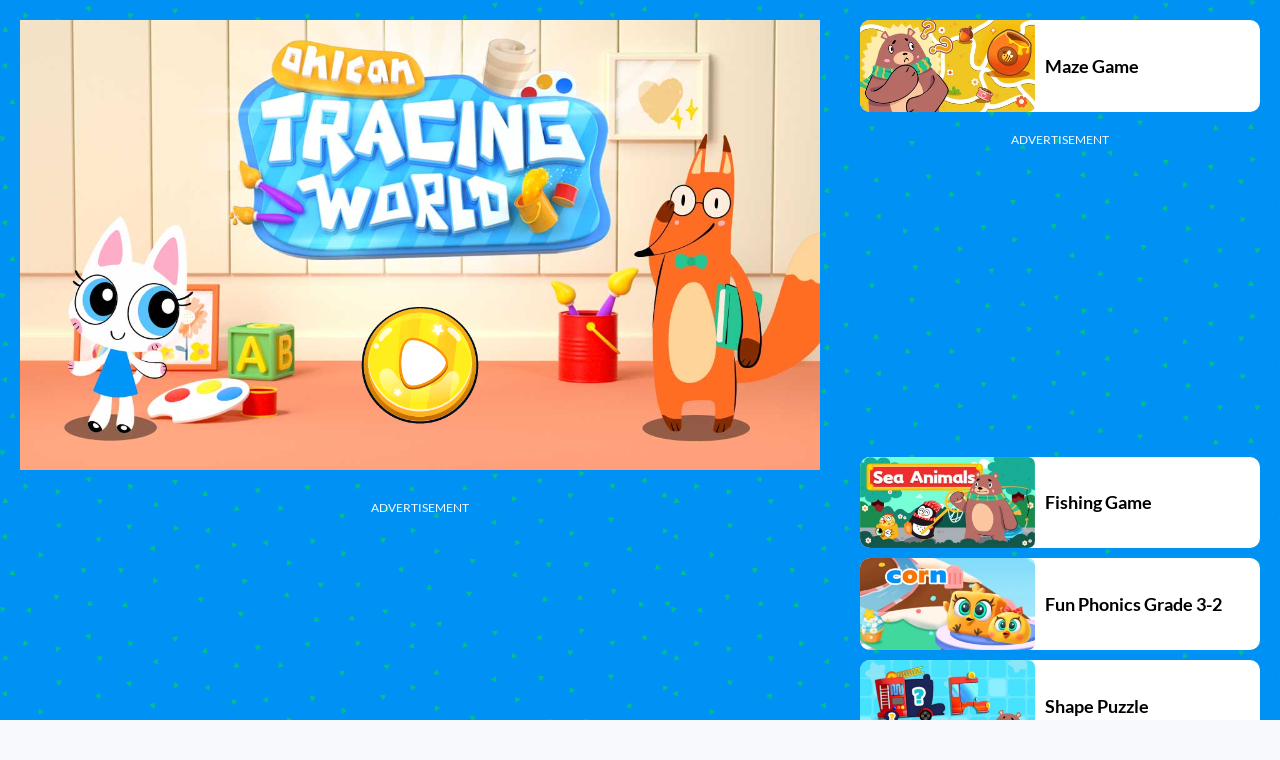

--- FILE ---
content_type: text/html;charset=UTF-8
request_url: https://www.ohican.com/games/ohican-wordw.html
body_size: 14524
content:
<!DOCTYPE html><html lang="en"><head><meta charset="UTF-8"><link rel="shortcut icon" href="/favicon.ico" type="image/x-icon"><meta http-equiv="X-UA-Compatible" content="IE=edge"><meta name="viewport" content="width=device-width, initial-scale=1.0"><meta name="keywords" content="kids coloring books, baby coloring books, kids learn colors, fun videos for kids, kids games, free coloring book, free drawing book, kids drawing book, kids coloring pages, kids learn, free kids games, kids learn numbers, kids learn alphabets, kids learn songs"><meta name="description" content="We offer free kids coloring book pages for kids to learn drawing and colors, free kids games for toddlers to learn colors, learn numbers and learn alphabets, fun kids toy videos that kids can watch with Daddy and Mom."><title>Free kids coloring books，kids videos and kids games for toddlers to play and learn.</title><script async src="https://pagead2.googlesyndication.com/pagead/js/adsbygoogle.js" data-ad-client="ca-pub-9550804191946210" crossorigin="anonymous" data-ad-channel="3124484415"></script><script>(function(w,d,s,l,i){w[l]=w[l]||[];w[l].push({'gtm.start':new Date().getTime(),event:'gtm.js'});var f=d.getElementsByTagName(s)[0],j=d.createElement(s),dl=l!='dataLayer'?'&l='+l:'';j.async=true;j.src='https://www.googletagmanager.com/gtm.js?id='+i+dl;f.parentNode.insertBefore(j,f);})(window,document,'script','dataLayer','GTM-TV9B9BW');
window.dataLayer = window.dataLayer || [];</script><script>if("fonts" in document) {
    const black = new FontFace("Lato", "url(/static/fonts/lato/Lato-Black-subset.woff2) format('woff2')", { weight: "900" });
    const blackItalic = new FontFace("Lato", "url(/static/fonts/lato/Lato-BlackItalic-subset.woff2) format('woff2')", { weight: "900", style: "italic" });
    const bold = new FontFace("Lato", "url(/static/fonts/lato/Lato-Bold-subset.woff2) format('woff2')", { weight: "700" });
    const boldItalic = new FontFace("Lato", "url(/static/fonts/lato/Lato-BoldItalic-subset.woff2) format('woff2')", { weight: "700", style: "italic" });
    const semibold = new FontFace("Lato", "url(/static/fonts/lato/Lato-Semibold-subset.woff2) format('woff2')", { weight: "600" });
    const semiboldItalic = new FontFace("Lato", "url(/static/fonts/lato/Lato-SemiboldItalic-subset.woff2) format('woff2')", { weight: "600", style: "italic" });
    const medium = new FontFace("Lato", "url(/static/fonts/lato/Lato-Medium-subset.woff2) format('woff2')", { weight: "500" });
    const mediumItalic = new FontFace("Lato", "url(/static/fonts/lato/Lato-MediumItalic-subset.woff2) format('woff2')", { weight: "500", style: "italic" });
    const regular = new FontFace("Lato", "url(/static/fonts/lato/Lato-Regular-subset.woff2) format('woff2')", { weight: "400" });
    const regularItalic = new FontFace("Lato", "url(/static/fonts/lato/Lato-Italic-subset.woff2) format('woff2')", { weight: "400", style: "italic" });
    const light = new FontFace("Lato", "url(/static/fonts/lato/Lato-Light-subset.woff2) format('woff2')", { weight: "300" });
    const lightItalic = new FontFace("Lato", "url(/static/fonts/lato/Lato-LightItalic-subset.woff2) format('woff2')", { weight: "300", style: "italic" });
    const thin = new FontFace("Lato", "url(/static/fonts/lato/Lato-Thin-subset.woff2) format('woff2')", { weight: "100" });
    const thinItalic = new FontFace("Lato", "url(/static/fonts/lato/Lato-ThinItalic-subset.woff2) format('woff2')", { weight: "100", style: "italic" });
    const fontsArr = [ black, blackItalic, bold, boldItalic, regular, regularItalic, light, lightItalic, thin, thinItalic ];
    Promise.all([black.load(), blackItalic.load(), bold.load(), boldItalic.load(), regular.load(), regularItalic.load(), light.load(), lightItalic.load(), thin.load(), thinItalic.load()]).then((fonts) => {
        fonts.forEach(font => {
            document.fonts.add(font);
        });
    });
}else{
    const style = document.createElement('style');
    style.innerHTML = "@font-face{ font-family: 'Lato'; font-weight: 900; src: url(/static/fonts/lato/Lato-Black-subset.woff2) format('woff2');} @font-face{ font-family: 'Lato'; font-weight: 900; font-style: italic; src: url(/static/fonts/lato/Lato-BlackItalic-subset.woff2) format('woff2'); }@font-face{ font-family: 'Lato'; font-weight: 700; src: url(/static/fonts/lato/Lato-Bold-subset.woff2) format('woff2'); }@font-face{ font-family: 'Lato'; font-weight: 700; font-style: italic; src: url(/static/fonts/lato/Lato-BoldItalic-subset.woff2) format('woff2'); }@font-face{ font-family: 'Lato'; font-weight: 600;font-style: italic; src: url(/static/fonts/lato/Lato-SemiboldItalic-subset.woff2) format('woff2'); }@font-face{ font-family: 'Lato'; font-weight: 600;font-style: italic; src: url(/static/fonts/lato/Lato-Semibold-subset.woff2) format('woff2'); }@font-face{ font-family: 'Lato'; font-weight: 500; src: url(/static/fonts/lato/Lato-Medium-subset.woff2) format('woff2'); }@font-face{ font-family: 'Lato'; font-weight: 500;font-style: italic; src: url(/static/fonts/lato/Lato-MediumItalic-subset.woff2) format('woff2'); }@font-face{ font-family: 'Lato'; font-weight: 400; src: url(/static/fonts/lato/Lato-Regular-subset.woff2) format('woff2'); }@font-face{ font-family: 'Lato'; font-weight: 400; font-style: italic; src: url(/static/fonts/lato/Lato-Italic-subset.woff2) format('woff2'); }@font-face{ font-family: 'Lato'; font-weight: 300; src: url(/static/fonts/lato/Lato-Light-subset.woff2) format('woff2'); }@font-face{ font-family: 'Lato'; font-weight: 300; font-style: italic; src: url(/static/fonts/lato/Lato-LightItalic-subset.woff2) format('woff2'); }@font-face{ font-family: 'Lato'; font-weight: 100; src: url(/static/fonts/lato/Lato-Thin-subset.woff2) format('woff2'); }@font-face{ font-family: 'Lato'; font-weight: 100; font-style: italic; src: url(/static/fonts/lato/Lato-ThinItalic-subset.woff2) format('woff2'); }";
    document.head.appendChild(style);
}</script><script type="text/javascript">const gameCode = "<iframe src=\"https:\/\/games.ohican.com\/ohican-word-a2z\/?alpha=W\" sandbox=\"allow-forms allow-top-navigation-by-user-activation allow-top-navigation allow-popups allow-same-origin allow-scripts\" scrolling=\"no\" width=\"800px\" height=\"600px\"><\/iframe>";
const googleedocpage = "3124484415";
window.adsbygoogle = window.adsbygoogle || [];
var adBreak = adConfig = function(o) {adsbygoogle.push(o);};
adConfig({
    preloadAdBreaks: 'on',
    onReady: () => {
        console.warn('AFG Ready!');
    }
});</script><style>.default{width:100%;height:0;padding-bottom:52.375%;position:relative}.default .image_box{width:100%;height:100%;position:absolute;top:0;left:0}.default .image_box img{width:100%;height:100%}.squar{width:100%;height:0;padding-bottom:100%;position:relative}.squar .image_box{width:100%;height:100%;position:absolute;top:0;left:0}.squar .image_box img{width:100%;height:100%}.card{display:flex;flex-direction:column;border-radius:1.6rem;overflow:hidden;box-shadow:0px 4px 4px 0px rgba(0,0,0,.1215686275);background-color:#fff;text-decoration:none;box-sizing:border-box;position:relative}.card:hover{z-index:999;animation:hoverCardAni 1s ease-in 0s forwards}@media(max-width: 1080px){.card{width:23.5rem}.card .title p{font-weight:600;font-size:1.4rem;line-height:1.7rem;color:#000;padding:0 .4rem;min-height:1.7rem}}@media(min-width: 1080px){.card{width:28.5rem}.card .title p{font-weight:600;font-size:1.6rem;line-height:1.9rem;color:#000;padding:0 .4rem;min-height:1.9rem}}.card .image{border-radius:.8rem .8rem 0 0;overflow:hidden}.card .title{padding:1rem 1.2rem}.card .title p{margin:0 0;display:-webkit-box;-webkit-box-orient:vertical;line-clamp:1;-webkit-line-clamp:1;text-overflow:ellipsis;overflow:hidden}.card .play{display:none}.card .tip{display:none}.video .card .play{width:5rem;height:5rem;box-shadow:0px 4px 4px 0px rgba(0,0,0,.2509803922);background-color:#00b18f;border-radius:50% 50%;position:absolute;top:40%;left:50%;transform:translate(-50%, -50%);display:flex;justify-content:center;align-items:center}.print .card .tip{width:4.2rem;height:1.9rem;border-radius:15.5px;box-shadow:0px 2px 2px 0px rgba(0,0,0,.2509803922);position:absolute;top:2rem;right:2rem;background-color:#c4e7e1;display:flex;justify-content:center;align-items:center}.print .card .tip span{color:#00b18f;font-size:1.2rem;line-height:1.4rem;font-weight:400}.print .card .tip:hover{background-color:#00b18f}.print .card .tip:hover span{color:#fff}@keyframes hoverCardAni{0%{--d: 0deg;transform:scale(1) rotateZ(0deg)}30%{--d: 1deg;transform:scale(1.1) rotateZ(0deg)}50%{transform:scale(1.1) rotateZ(2deg)}90%{transform:scale(1.1) rotateZ(2deg)}100%{--d: 0deg;transform:scale(1.1) rotateZ(0deg)}}li .card_color0:before{background-color:#ff79a6}li .card_color1:before{background-color:#f3a03f}li .card_color2:before{background-color:#4dbea7}li .card_color3:before{background-color:#b982ff}li .card_color4:before{background-color:#50c9d4}.Printables{position:relative;padding:3px 3px}.Printables::before{content:"";position:absolute;top:0;left:0;width:100%;height:100%}.Printables .image{border-radius:1.3rem 1.3rem 0 0;overflow:hidden}.Printables .title{padding-bottom:.4rem;position:relative}.Printables .title p{color:#fff}.Videos{position:relative;padding:3px 3px}.Videos::before{content:"";position:absolute;top:0;left:0;width:100%;height:100%}.Videos .image{border-radius:1.3rem 1.3rem 0 0;overflow:hidden}.Videos .title{background-color:#fff;padding-bottom:.6rem;border-radius:0 0 1.3rem 1.3rem;position:relative}#tip{position:fixed;bottom:0;left:0;min-height:48px;background-color:rgba(255,255,255,.85);display:flex;justify-content:space-around;align-items:center}@media(orientation: landscape){#tip{width:100vw;right:0}}@media(orientation: portrait){#tip{width:100vw}}#tip p{font-family:Arial,Helvetica,sans-serif;color:#ff79a6;font-size:1.4rem;line-height:1.8rem;width:70%;margin:0 0}#tip p a{color:#f3a03f}#tip button{padding:0 1.6rem;background-color:#f3a03f;color:#fff;box-shadow:0px 3px 6px rgba(0,0,0,.16);border-radius:.5rem;cursor:pointer;outline:none;border:none;height:3.6rem}.show{animation:showAni .5s forwards;transition:ease-in}.hide{animation:hideAni .5s forwards;transition:ease-out}@keyframes showAni{from{bottom:-100%}to{bottom:0}}@keyframes hideAni{from{bottom:0}to{bottom:-100%}}.header_bg{width:100%;height:100%;position:relative}.header_picture{height:100%;display:block;position:absolute;left:50%;transform:translate(-50%, 0)}.header_picture img{height:100%}.front_picture{width:100%;position:absolute;bottom:0;left:50%;transform:translate(-50%, 0);z-index:10}.front_picture img{width:100%;display:block}.special_front{height:40%;width:auto !important;left:30%;top:0;bottom:none !important}.special_front img{height:100%;width:auto !important}.role{height:75%;position:absolute;left:50%;bottom:5%;transform:translate(-50%, 0)}.role img{height:100%;display:block}.ads_box{width:100%;display:block;box-sizing:border-box;text-align:center}.ads_box p{margin:0 0;text-align:center;font-size:1.2rem;color:gray}.ads_box .adsbygoogle{width:100%;text-align:center;display:block}.landscape-card{display:flex;width:100%;border-radius:1rem;overflow:hidden;box-sizing:border-box;background:#fff;text-decoration:none}.landscape-card .preview{width:175px;flex:0 0 auto;border-radius:.7rem .7rem;overflow:hidden}.landscape-card .info{display:flex;align-items:center;padding-left:1rem;padding-right:1rem;box-sizing:border-box}.landscape-card .info .title{color:#000;margin:0 0;font-size:18px;font-weight:700;display:-webkit-box;-webkit-box-orient:vertical;-webkit-line-clamp:3;overflow:hidden}.card_color0{border-color:#ff79a6}.card_color0 .preview{border-color:#ff79a6}.card_color0 .title{color:#ff79a6}.card_color1{border-color:#f3a03f}.card_color1 .preview{border-color:#f3a03f}.card_color1 .title{color:#f3a03f}.card_color2{border-color:#00b18f}.card_color2 .preview{border-color:#00b18f}.card_color2 .title{color:#00b18f}.card_color3{border-color:#b982ff}.card_color3 .preview{border-color:#b982ff}.card_color3 .title{color:#b982ff}.card_color4{border-color:#50c9d4}.card_color4 .preview{border-color:#50c9d4}.card_color4 .title{color:#50c9d4}html,body{margin:0 0;padding:0 0;font-family:"Lato",sans-serif,Roboto,Opensans,sans-serif,Arial,Helvetica;font-size:62.5%;user-select:none;background-color:#f8f9fd}::-webkit-scrollbar{width:5px;height:8px;background-color:rgba(175,175,175,.6)}::-webkit-scrollbar-thumb{background:#aaa}header{width:100%;height:5rem;background-color:#fff;display:flex;align-items:center;justify-content:space-between;box-sizing:border-box;border-bottom:#ccc .5px solid}@media(min-width: 720px){header{padding:0 calc((100% - 728px)/2) 0}}@media(min-width: 1080px)and (max-width: 1280px){header{padding:0 calc((100% - 1000px)/2) 0}}@media(min-width: 1280px){header{padding:0 calc((100% - 1200px)/2) 0}}header .logo{height:70%}header .logo img{height:80%}header .nav_list{height:100%;list-style:none;margin:0 0;padding:0 0;display:grid;grid-template-columns:repeat(5, auto)}@media(min-width: 1080px){header .nav_list{column-gap:4rem}}@media(max-width: 1080px){header .nav_list{column-gap:0rem}}header .nav_list .mark::before{content:"";position:absolute;bottom:0;left:0;width:100%;height:4px;background-color:#00b18f}header .nav_list .mark a{font-weight:700 !important}header .nav_list .nav_item{height:100%;position:relative;display:flex;align-items:center;padding:0 2rem .4rem;box-sizing:border-box}header .nav_list .nav_item a{position:relative;text-decoration:none;font-weight:700;font-size:1.9rem;line-height:2.1rem;text-transform:capitalize;color:#21242c}header .nav_list .nav_item:hover{background-color:#f4f4f4;border-bottom:4px solid #00b18f;padding-bottom:0}header .nav_list .nav_item:hover a{color:#00b18f}#container{padding-bottom:2rem}#container .header_bg{overflow:hidden}footer{width:100%;padding-top:2rem;background-color:#fff;display:flex;flex-direction:column}footer .infos{width:100%;height:8.8rem;display:flex;justify-content:center;align-items:center}footer .infos a{font-size:2rem;text-decoration:none}footer .infos svg{margin:0 0}footer .infos img{height:50%;margin-bottom:1rem}footer .infos *{cursor:pointer;color:#00b18f}@media(orientation: landscape){footer .infos *{margin:0 1.8rem}}@media(orientation: portrait){footer .infos *{margin:0 .8rem}}footer .intro{overflow:hidden;margin:0 auto}footer .intro div{padding:0 0rem .8rem}@media(min-width: 1280px){footer .intro div{max-width:900px}}@media(min-width: 1080px)and (max-width: 1279px){footer .intro div{max-width:900px}}@media(max-width: 1079px){footer .intro div{max-width:600px}}footer .intro div p{margin:1rem 0 0;color:#00b18f;font-size:1.4rem;font-weight:500}@media(max-width: 1080px){footer .intro{max-width:72.8rem}}@media(min-width: 1080px)and (max-width: 1280px){footer .intro{max-width:89.5rem}}@media(min-width: 1280px){footer .intro{max-width:120rem}}.loader{width:130px;height:130px;position:absolute;top:0;bottom:0;left:0;right:0;margin:auto;display:flex;justify-content:center;align-items:center;border-radius:50%}.loader img{width:120px}.loader--dot{animation:loader ease-in-out 3s infinite;height:20px;width:20px;border-radius:100%;background-color:#000;position:absolute;border:2px solid #fff}.loader--dot:first-child{background-color:#8cc759;animation-delay:.5s}.loader--dot:nth-child(2){background-color:#8c6daf;animation-delay:.4s}.loader--dot:nth-child(3){background-color:#ef5d74;animation-delay:.3s}.loader--dot:nth-child(4){background-color:#f9a74b;animation-delay:.2s}.loader--dot:nth-child(5){background-color:#60beeb;animation-delay:.1s}.loader--dot:nth-child(6){background-color:#fbef5a;animation-delay:0s}.loader--text{position:absolute;top:200%;left:0;right:0;width:4rem;margin:auto}.loader--text:after{color:#fff;content:"Loading";font-weight:bold;animation:loading-text 3s infinite}@keyframes loader{15%{transform:translateX(0)}45%{transform:translateX(230px)}65%{transform:translateX(230px)}95%{transform:translateX(0)}}@keyframes loading-text{0%{content:"Loading"}25%{content:"Loading."}50%{content:"Loading.."}75%{content:"Loading..."}}body{background:#0091f4 url(/static/img/green_bg.png)}.ads_landscape{margin-top:3rem;margin-bottom:4rem}header{display:none}#container{padding-top:2rem;display:grid;justify-content:center}@media(max-width: 1024px){#container{grid-template-columns:calc(100% - 3.6rem);row-gap:1.2rem}#container .recommends .ads_1{display:block;grid-row:3/span 1;grid-column:1/span 3}#container #side{display:none}#container .ads_box{width:auto;margin-left:-1.8rem;margin-right:-1.8rem}}@media(min-width: 1024px){#container{grid-template-columns:min(80rem,100% - 37rem) max(min(40rem,100% - 82rem),34rem);column-gap:max(min(4rem,100% - 124rem),1rem)}#container .recommends .ads_1{display:none}#container #side{display:block}#container .ads_box{width:auto;margin-left:0;margin-right:0}}.ads_box .ads_tip{color:#fafafa}.ads_1{grid-row:2/span 1;padding:1rem 0 2rem}#main{width:100%}#main .game{width:100%;height:0;padding-bottom:56.25%;position:relative;overflow:hidden}#main .game .play_mask{width:100%;height:100%;position:absolute;top:0;left:0;z-index:2}#main .game .play_mask .cover{width:100%;height:100%;filter:blur(20px)}#main .game .play_mask #play_button{visibility:hidden;cursor:pointer;width:11.2rem;height:11.2rem;border-radius:50%;overflow:hidden;border:.3rem solid #fff;box-shadow:0px 4px 4px 0px rgba(0,0,0,.2509803922);display:flex !important;justify-content:center;align-items:center;background-color:#00b18f !important;position:absolute;top:50%;left:50%;transform:translate(-50%, -50%)}#main .game .play_mask #play_button svg{width:3.5rem;height:4rem}#main .game .game_container{width:100%;height:100%;visibility:hidden;position:absolute;top:0;left:0;background-color:#f5f5f5}#main .game .game_container iframe{width:100%;height:100%;outline:none;border:none}@media(any-hover: none){#main .game_info{display:none !important}}#main .game_info{background-color:#fff;padding:.8rem 3rem}#main .game_info *{margin:0 0}#main .game_info .info_area{display:flex;flex-direction:column}#main .game_info .info_area h3{font-size:1.8rem;color:#252525;display:-webkit-box;-webkit-box-orient:vertical;-webkit-line-clamp:1;overflow:hidden;text-overflow:ellipsis}#main .game_info .info_area p{font-size:1.6rem;line-height:1.5em;color:#252525;display:-webkit-box;-webkit-box-orient:vertical;-webkit-line-clamp:2;overflow:hidden;text-overflow:ellipsis}#main .recommends{width:100%;margin-top:1.2rem;padding:0 0;list-style:none;display:grid;grid-template-columns:repeat(3, calc((100% - 2.4rem) / 3));column-gap:1.2rem;row-gap:1.2rem}#main .recommends li a{display:block;width:100%;border-radius:1.4rem;overflow:hidden}#main .recommends li:nth-of-type(n + 19){display:none}#side{width:100%}#side h2{font-size:2.2rem;line-height:2.6rem;text-transform:capitalize;color:#000;font-weight:700;margin:0 0;margin-bottom:1.2rem}#side .like_list{width:100%;margin:0 0;padding:0 0;list-style:none;display:grid}@media(min-width: 1024px){#side .like_list{column-gap:1rem;row-gap:1rem}#side .like_list .card{display:none}#side .like_list li{display:block}#side .like_list li:nth-of-type(n+11){display:none}#side .like_list .ads_box{grid-column:1/span 1}}@media(max-width: 1080px){.customertosay{display:none !important}.category_recommend{height:27rem}.category_recommend ul{max-width:600px}}@media(min-width: 1080px)and (max-width: 1280px){.customertosay ul{max-width:960px}.category_recommend{height:31.3rem}.category_recommend ul{max-width:900px}}@media(min-width: 1280px){.customertosay ul{max-width:960px}.category_recommend{height:31.3rem}.category_recommend ul{max-width:900px}}.category_recommend{width:100%;background-color:#00b18f}.category_recommend ul{width:100%;height:100%;margin:0 auto;padding:0 0;list-style:none;box-sizing:border-box;padding:0;display:flex;flex-direction:row;justify-content:space-between;align-items:center}.category_recommend ul li{width:12rem;max-width:12rem;display:flex;flex-direction:column;align-items:center}.category_recommend ul li a{width:100%;height:100%;display:flex;flex-direction:column;align-items:center;text-decoration:none}.category_recommend ul li h5{margin:1.6rem 0 .8rem;text-align:center;font-size:2.2rem;font-weight:700;line-height:2.6rem;text-transform:capitalize;color:#fff;white-space:nowrap}.category_recommend ul li p{margin:0 0;text-align:center;font-size:1.6rem;line-height:1.9rem;font-weight:500;color:#fff}.customertosay{width:100%;background-color:rgba(0,177,142,.1019607843);padding:4rem 0;display:flex;flex-direction:column;align-items:center}.customertosay h5{margin:0 0;font-size:3.2rem;line-height:3.8rem;font-weight:900;color:#fafafa;margin-bottom:4rem}.customertosay ul{display:grid;grid-template-columns:repeat(3, 23.8rem);gap:9rem;list-style:none;padding:0 0;margin:0 0}.customertosay ul .say_item{display:flex;flex-direction:column}.customertosay ul .say_item:nth-of-type(1) .say_content::before{border-color:#ef6593}.customertosay ul .say_item:nth-of-type(1) .say_content::after{background-color:#ef6593}.customertosay ul .say_item:nth-of-type(1) .say_content svg path{fill:#ef6593}.customertosay ul .say_item:nth-of-type(2) .say_content::before{border-color:#f4bf51}.customertosay ul .say_item:nth-of-type(2) .say_content::after{background-color:#f4bf51}.customertosay ul .say_item:nth-of-type(2) .say_content svg path{fill:#f4bf51}.customertosay ul .say_item:nth-of-type(3) .say_content::before{border-color:#4dbea7}.customertosay ul .say_item:nth-of-type(3) .say_content::after{background-color:#4dbea7}.customertosay ul .say_item:nth-of-type(3) .say_content svg path{fill:#4dbea7}.customertosay ul .say_item .say_content{width:100%;height:17.8rem;padding:2.3rem 2.3rem;position:relative;box-sizing:border-box;margin-bottom:3rem}.customertosay ul .say_item .say_content::before{content:"";width:100%;height:100%;background-color:#fff;border:2px dashed;border-radius:1.6rem;overflow:hidden;box-sizing:border-box;position:absolute;top:-1.2rem;left:-1.2rem}.customertosay ul .say_item .say_content::after{content:"";width:100%;height:100%;border-radius:1.6rem;overflow:hidden;box-sizing:border-box;position:absolute;top:0;left:0}.customertosay ul .say_item .say_content span{font-size:1.4rem;line-height:2.1rem;font-weight:400;color:#fff;position:relative;z-index:9}.customertosay ul .say_item .say_content svg{position:absolute;bottom:0;left:2.1rem;transform:translate(0, 100%)}.customertosay ul .say_item .say_parent{padding-left:3rem}.customertosay ul .say_item .say_parent span{color:#fafafa;font-size:1.6rem;line-height:1.9rem;font-weight:700;text-transform:capitalize;margin-bottom:.8rem}
</style></head><body><header><a class="logo" href="/"><img src="/static/img/logo.png" alt="Icon Link of Logo"></a><ul class="nav_list"> <li class="nav_item"><a href="/">Home</a></li><li class="nav_item"><a href="/quizlist">Quizzes</a></li><li class="nav_item"><a href="/videolist">Videos</a></li><li class="nav_item"><a href="/printlist">Printables</a></li><li class="nav_item"><a href="/gamelist">Games</a></li></ul></header><div id="container"><div id="main"><div class="game"> <div class="play_mask"> <img class="cover" src="https://resc.ohican.com/img/occp/ad7835d2Uppercase-W-340x178.webp"><button id="play_button" type="button" aria-label="Play"><svg width="17" height="20" viewBox="0 0 17 20" fill="none" xmlns="http://www.w3.org/2000/svg"><path fill-rule="evenodd" clip-rule="evenodd" d="M17 9.98382C17 7.28005 2.86459 -1.36961 1.2611 0.185654C-0.342393 1.74092 -0.496575 18.0802 1.2611 19.782C3.01878 21.4898 17 12.6876 17 9.98382Z" fill="white"></path></svg></button><div class="loader" id="play-loading"><img src="/static/img/loading.gif" alt="loading icon"></div></div><div class="game_container"> </div></div><div class="ads_box ads_landscape"><p class="ads_tip">ADVERTISEMENT</p><ins class="adsbygoogle" style="display:block" data-ad-client="ca-pub-9550804191946210" data-ad-slot="4560344921" data-ad-format="auto" data-full-width-responsive="true" data-ad-channel="3124484415"></ins><script>(window.adsbygoogle = window.adsbygoogle || []).push({});</script></div><ul class="recommends">                     <li><a class="card" href="/games/ohican-race-word-grade-3-5.html" title="Super Phonics Grade 3-5"> <div class="image default"><div class="image_box"><img alt="Image Element" data-src="https://resc.ohican.com/img/occp/2509b413super-Math70-340x178.webp,https://resc.ohican.com/img/occp/2509b413super-Math70-500x261.webp,https://resc.ohican.com/img/occp/2509b413super-Math70-800x419.webp" src="/static/img/method-draw-image.svg" decoding="async" importance="low"></div></div><div class="title"><p>Super Phonics Grade 3-5</p></div><div class="play"> <svg width="17" height="20" viewBox="0 0 17 20" fill="none" xmlns="http://www.w3.org/2000/svg"><path fill-rule="evenodd" clip-rule="evenodd" d="M17 9.98382C17 7.28005 2.86459 -1.36961 1.2611 0.185654C-0.342393 1.74092 -0.496575 18.0802 1.2611 19.782C3.01878 21.4898 17 12.6876 17 9.98382Z" fill="white"></path></svg></div><div class="tip"><span>Print</span></div></a></li> <li><a class="card" href="/games/ohican-word-s.html" title="Tracing World Lowercase s"> <div class="image default"><div class="image_box"><img alt="Image Element" data-src="https://resc.ohican.com/img/occp/1fda7f49Lowercase-s-340x178.webp,https://resc.ohican.com/img/occp/1fda7f49Lowercase-s-500x261.webp,https://resc.ohican.com/img/occp/1fda7f49Lowercase-s-800x419.webp" src="/static/img/method-draw-image.svg" decoding="async" importance="low"></div></div><div class="title"><p>Tracing World Lowercase s</p></div><div class="play"> <svg width="17" height="20" viewBox="0 0 17 20" fill="none" xmlns="http://www.w3.org/2000/svg"><path fill-rule="evenodd" clip-rule="evenodd" d="M17 9.98382C17 7.28005 2.86459 -1.36961 1.2611 0.185654C-0.342393 1.74092 -0.496575 18.0802 1.2611 19.782C3.01878 21.4898 17 12.6876 17 9.98382Z" fill="white"></path></svg></div><div class="tip"><span>Print</span></div></a></li> <li><a class="card" href="/games/ohican-mole-word-grade-3-2.html" title="Whack-A-Mole Grade 3 Sight Words 2"> <div class="image default"><div class="image_box"><img alt="Image Element" data-src="https://resc.ohican.com/img/occp/17905f67mole-math-59-340x178.webp,https://resc.ohican.com/img/occp/17905f67mole-math-59-500x261.webp,https://resc.ohican.com/img/occp/17905f67mole-math-59-800x419.webp" src="/static/img/method-draw-image.svg" decoding="async" importance="low"></div></div><div class="title"><p>Whack-A-Mole Grade 3 Sight Words 2</p></div><div class="play"> <svg width="17" height="20" viewBox="0 0 17 20" fill="none" xmlns="http://www.w3.org/2000/svg"><path fill-rule="evenodd" clip-rule="evenodd" d="M17 9.98382C17 7.28005 2.86459 -1.36961 1.2611 0.185654C-0.342393 1.74092 -0.496575 18.0802 1.2611 19.782C3.01878 21.4898 17 12.6876 17 9.98382Z" fill="white"></path></svg></div><div class="tip"><span>Print</span></div></a></li> <li><a class="card" href="/games/ohican-chick-Pre-K-word0.html" title="Fun Phonics CVC Words 1"> <div class="image default"><div class="image_box"><img alt="Image Element" data-src="https://resc.ohican.com/img/occp/ccf097e5Fun-math-47-340x178.webp,https://resc.ohican.com/img/occp/ccf097e5Fun-math-47-500x261.webp,https://resc.ohican.com/img/occp/ccf097e5Fun-math-47-800x419.webp" src="/static/img/method-draw-image.svg" decoding="async" importance="low"></div></div><div class="title"><p>Fun Phonics CVC Words 1</p></div><div class="play"> <svg width="17" height="20" viewBox="0 0 17 20" fill="none" xmlns="http://www.w3.org/2000/svg"><path fill-rule="evenodd" clip-rule="evenodd" d="M17 9.98382C17 7.28005 2.86459 -1.36961 1.2611 0.185654C-0.342393 1.74092 -0.496575 18.0802 1.2611 19.782C3.01878 21.4898 17 12.6876 17 9.98382Z" fill="white"></path></svg></div><div class="tip"><span>Print</span></div></a></li> <li><a class="card" href="/games/ohican-memocard-sea-pre-k-1.html" title="Memory Card Phonics 1"> <div class="image default"><div class="image_box"><img alt="Image Element" data-src="https://resc.ohican.com/img/occp/b30aa03bMemory-Card-10-340x178.webp,https://resc.ohican.com/img/occp/b30aa03bMemory-Card-10-500x261.webp,https://resc.ohican.com/img/occp/b30aa03bMemory-Card-10-800x419.webp" src="/static/img/method-draw-image.svg" decoding="async" importance="low"></div></div><div class="title"><p>Memory Card Phonics 1</p></div><div class="play"> <svg width="17" height="20" viewBox="0 0 17 20" fill="none" xmlns="http://www.w3.org/2000/svg"><path fill-rule="evenodd" clip-rule="evenodd" d="M17 9.98382C17 7.28005 2.86459 -1.36961 1.2611 0.185654C-0.342393 1.74092 -0.496575 18.0802 1.2611 19.782C3.01878 21.4898 17 12.6876 17 9.98382Z" fill="white"></path></svg></div><div class="tip"><span>Print</span></div></a></li> <li><a class="card" href="/games/ohican-race-word-grade-2-3.html" title="Super Phonics Grade 2-3"> <div class="image default"><div class="image_box"><img alt="Image Element" data-src="https://resc.ohican.com/img/occp/52cb4f13super-Math63-340x178.webp,https://resc.ohican.com/img/occp/52cb4f13super-Math63-500x261.webp,https://resc.ohican.com/img/occp/52cb4f13super-Math63-800x419.webp" src="/static/img/method-draw-image.svg" decoding="async" importance="low"></div></div><div class="title"><p>Super Phonics Grade 2-3</p></div><div class="play"> <svg width="17" height="20" viewBox="0 0 17 20" fill="none" xmlns="http://www.w3.org/2000/svg"><path fill-rule="evenodd" clip-rule="evenodd" d="M17 9.98382C17 7.28005 2.86459 -1.36961 1.2611 0.185654C-0.342393 1.74092 -0.496575 18.0802 1.2611 19.782C3.01878 21.4898 17 12.6876 17 9.98382Z" fill="white"></path></svg></div><div class="tip"><span>Print</span></div></a></li> <li><a class="card" href="/games/ohican-words.html" title="Tracing World Uppercase S"> <div class="image default"><div class="image_box"><img alt="Image Element" data-src="https://resc.ohican.com/img/occp/4446ca11Uppercase-S-340x178.webp,https://resc.ohican.com/img/occp/4446ca11Uppercase-S-500x261.webp,https://resc.ohican.com/img/occp/4446ca11Uppercase-S-800x419.webp" src="/static/img/method-draw-image.svg" decoding="async" importance="low"></div></div><div class="title"><p>Tracing World Uppercase S</p></div><div class="play"> <svg width="17" height="20" viewBox="0 0 17 20" fill="none" xmlns="http://www.w3.org/2000/svg"><path fill-rule="evenodd" clip-rule="evenodd" d="M17 9.98382C17 7.28005 2.86459 -1.36961 1.2611 0.185654C-0.342393 1.74092 -0.496575 18.0802 1.2611 19.782C3.01878 21.4898 17 12.6876 17 9.98382Z" fill="white"></path></svg></div><div class="tip"><span>Print</span></div></a></li> <li><a class="card" href="/games/ohican-mole-word-pre-k-2.html" title="Whack-A-Mole Pre-k Sight Words 2"> <div class="image default"><div class="image_box"><img alt="Image Element" data-src="https://resc.ohican.com/img/occp/ca6f7bf1mole-math-47-340x178.webp,https://resc.ohican.com/img/occp/ca6f7bf1mole-math-47-500x261.webp,https://resc.ohican.com/img/occp/ca6f7bf1mole-math-47-800x419.webp" src="/static/img/method-draw-image.svg" decoding="async" importance="low"></div></div><div class="title"><p>Whack-A-Mole Pre-k Sight Words 2</p></div><div class="play"> <svg width="17" height="20" viewBox="0 0 17 20" fill="none" xmlns="http://www.w3.org/2000/svg"><path fill-rule="evenodd" clip-rule="evenodd" d="M17 9.98382C17 7.28005 2.86459 -1.36961 1.2611 0.185654C-0.342393 1.74092 -0.496575 18.0802 1.2611 19.782C3.01878 21.4898 17 12.6876 17 9.98382Z" fill="white"></path></svg></div><div class="tip"><span>Print</span></div></a></li> <li><a class="card" href="/games/ohican-chick-Grade-K-word1.html" title="Fun Phonics CVCe Words 2"> <div class="image default"><div class="image_box"><img alt="Image Element" data-src="https://resc.ohican.com/img/occp/3f979c7bFun-math-50-340x178.webp,https://resc.ohican.com/img/occp/3f979c7bFun-math-50-500x261.webp,https://resc.ohican.com/img/occp/3f979c7bFun-math-50-800x419.webp" src="/static/img/method-draw-image.svg" decoding="async" importance="low"></div></div><div class="title"><p>Fun Phonics CVCe Words 2</p></div><div class="play"> <svg width="17" height="20" viewBox="0 0 17 20" fill="none" xmlns="http://www.w3.org/2000/svg"><path fill-rule="evenodd" clip-rule="evenodd" d="M17 9.98382C17 7.28005 2.86459 -1.36961 1.2611 0.185654C-0.342393 1.74092 -0.496575 18.0802 1.2611 19.782C3.01878 21.4898 17 12.6876 17 9.98382Z" fill="white"></path></svg></div><div class="tip"><span>Print</span></div></a></li> <li><a class="card" href="/games/ohican-memocard-sea-pre-k-8.html" title="Memory Card Phonics 8"> <div class="image default"><div class="image_box"><img alt="Image Element" data-src="https://resc.ohican.com/img/occp/bbb7ed78Memory-Card-17-340x178.webp,https://resc.ohican.com/img/occp/bbb7ed78Memory-Card-17-500x261.webp,https://resc.ohican.com/img/occp/bbb7ed78Memory-Card-17-800x419.webp" src="/static/img/method-draw-image.svg" decoding="async" importance="low"></div></div><div class="title"><p>Memory Card Phonics 8</p></div><div class="play"> <svg width="17" height="20" viewBox="0 0 17 20" fill="none" xmlns="http://www.w3.org/2000/svg"><path fill-rule="evenodd" clip-rule="evenodd" d="M17 9.98382C17 7.28005 2.86459 -1.36961 1.2611 0.185654C-0.342393 1.74092 -0.496575 18.0802 1.2611 19.782C3.01878 21.4898 17 12.6876 17 9.98382Z" fill="white"></path></svg></div><div class="tip"><span>Print</span></div></a></li> <li><a class="card" href="/games/ohican-race-word-grade-1-4.html" title="Super Phonics Grade 1-4"> <div class="image default"><div class="image_box"><img alt="Image Element" data-src="https://resc.ohican.com/img/occp/571fdb3fsuper-Math59-340x178.webp,https://resc.ohican.com/img/occp/571fdb3fsuper-Math59-500x261.webp,https://resc.ohican.com/img/occp/571fdb3fsuper-Math59-800x419.webp" src="/static/img/method-draw-image.svg" decoding="async" importance="low"></div></div><div class="title"><p>Super Phonics Grade 1-4</p></div><div class="play"> <svg width="17" height="20" viewBox="0 0 17 20" fill="none" xmlns="http://www.w3.org/2000/svg"><path fill-rule="evenodd" clip-rule="evenodd" d="M17 9.98382C17 7.28005 2.86459 -1.36961 1.2611 0.185654C-0.342393 1.74092 -0.496575 18.0802 1.2611 19.782C3.01878 21.4898 17 12.6876 17 9.98382Z" fill="white"></path></svg></div><div class="tip"><span>Print</span></div></a></li> <li><a class="card" href="/games/ohican-wordk.html" title="Tracing World Uppercase K"> <div class="image default"><div class="image_box"><img alt="Image Element" data-src="https://resc.ohican.com/img/occp/f1f59f5eUppercase-K-340x178.webp,https://resc.ohican.com/img/occp/f1f59f5eUppercase-K-500x261.webp,https://resc.ohican.com/img/occp/f1f59f5eUppercase-K-800x419.webp" src="/static/img/method-draw-image.svg" decoding="async" importance="low"></div></div><div class="title"><p>Tracing World Uppercase K</p></div><div class="play"> <svg width="17" height="20" viewBox="0 0 17 20" fill="none" xmlns="http://www.w3.org/2000/svg"><path fill-rule="evenodd" clip-rule="evenodd" d="M17 9.98382C17 7.28005 2.86459 -1.36961 1.2611 0.185654C-0.342393 1.74092 -0.496575 18.0802 1.2611 19.782C3.01878 21.4898 17 12.6876 17 9.98382Z" fill="white"></path></svg></div><div class="tip"><span>Print</span></div></a></li> <li><a class="card" href="/games/ohican-mole-word-grade-3-3.html" title="Whack-A-Mole Grade 3 Sight Words 3"> <div class="image default"><div class="image_box"><img alt="Image Element" data-src="https://resc.ohican.com/img/occp/4e20d0a0mole-math-60-340x178.webp,https://resc.ohican.com/img/occp/4e20d0a0mole-math-60-500x261.webp,https://resc.ohican.com/img/occp/4e20d0a0mole-math-60-800x419.webp" src="/static/img/method-draw-image.svg" decoding="async" importance="low"></div></div><div class="title"><p>Whack-A-Mole Grade 3 Sight Words 3</p></div><div class="play"> <svg width="17" height="20" viewBox="0 0 17 20" fill="none" xmlns="http://www.w3.org/2000/svg"><path fill-rule="evenodd" clip-rule="evenodd" d="M17 9.98382C17 7.28005 2.86459 -1.36961 1.2611 0.185654C-0.342393 1.74092 -0.496575 18.0802 1.2611 19.782C3.01878 21.4898 17 12.6876 17 9.98382Z" fill="white"></path></svg></div><div class="tip"><span>Print</span></div></a></li> <li><a class="card" href="/games/ohican-chick-Grade-K-word0.html" title="Fun Phonics CVCe Words 1"> <div class="image default"><div class="image_box"><img alt="Image Element" data-src="https://resc.ohican.com/img/occp/c2d1c3b6Fun-math-49-340x178.webp,https://resc.ohican.com/img/occp/c2d1c3b6Fun-math-49-500x261.webp,https://resc.ohican.com/img/occp/c2d1c3b6Fun-math-49-800x419.webp" src="/static/img/method-draw-image.svg" decoding="async" importance="low"></div></div><div class="title"><p>Fun Phonics CVCe Words 1</p></div><div class="play"> <svg width="17" height="20" viewBox="0 0 17 20" fill="none" xmlns="http://www.w3.org/2000/svg"><path fill-rule="evenodd" clip-rule="evenodd" d="M17 9.98382C17 7.28005 2.86459 -1.36961 1.2611 0.185654C-0.342393 1.74092 -0.496575 18.0802 1.2611 19.782C3.01878 21.4898 17 12.6876 17 9.98382Z" fill="white"></path></svg></div><div class="tip"><span>Print</span></div></a></li> <li><a class="card" href="/games/ohican-memocard-jungle-grade-1-1.html" title="Memory Card First Letter 1"> <div class="image default"><div class="image_box"><img alt="Image Element" data-src="https://resc.ohican.com/img/occp/3ed7ed1dMemory-Card-1-340x178.webp,https://resc.ohican.com/img/occp/3ed7ed1dMemory-Card-1-500x261.webp,https://resc.ohican.com/img/occp/3ed7ed1dMemory-Card-1-800x419.webp" src="/static/img/method-draw-image.svg" decoding="async" importance="low"></div></div><div class="title"><p>Memory Card First Letter 1</p></div><div class="play"> <svg width="17" height="20" viewBox="0 0 17 20" fill="none" xmlns="http://www.w3.org/2000/svg"><path fill-rule="evenodd" clip-rule="evenodd" d="M17 9.98382C17 7.28005 2.86459 -1.36961 1.2611 0.185654C-0.342393 1.74092 -0.496575 18.0802 1.2611 19.782C3.01878 21.4898 17 12.6876 17 9.98382Z" fill="white"></path></svg></div><div class="tip"><span>Print</span></div></a></li> <li><a class="card" href="/games/ohican-race-word-grade-3-3.html" title="Super Phonics Grade 3-3"> <div class="image default"><div class="image_box"><img alt="Image Element" data-src="https://resc.ohican.com/img/occp/3e36ba98super-Math68-340x178.webp,https://resc.ohican.com/img/occp/3e36ba98super-Math68-500x261.webp,https://resc.ohican.com/img/occp/3e36ba98super-Math68-800x419.webp" src="/static/img/method-draw-image.svg" decoding="async" importance="low"></div></div><div class="title"><p>Super Phonics Grade 3-3</p></div><div class="play"> <svg width="17" height="20" viewBox="0 0 17 20" fill="none" xmlns="http://www.w3.org/2000/svg"><path fill-rule="evenodd" clip-rule="evenodd" d="M17 9.98382C17 7.28005 2.86459 -1.36961 1.2611 0.185654C-0.342393 1.74092 -0.496575 18.0802 1.2611 19.782C3.01878 21.4898 17 12.6876 17 9.98382Z" fill="white"></path></svg></div><div class="tip"><span>Print</span></div></a></li> <li><a class="card" href="/games/ohican-wordv.html" title="Tracing World Uppercase V"> <div class="image default"><div class="image_box"><img alt="Image Element" data-src="https://resc.ohican.com/img/occp/66f6e6a9Uppercase-V-340x178.webp,https://resc.ohican.com/img/occp/66f6e6a9Uppercase-V-500x261.webp,https://resc.ohican.com/img/occp/66f6e6a9Uppercase-V-800x419.webp" src="/static/img/method-draw-image.svg" decoding="async" importance="low"></div></div><div class="title"><p>Tracing World Uppercase V</p></div><div class="play"> <svg width="17" height="20" viewBox="0 0 17 20" fill="none" xmlns="http://www.w3.org/2000/svg"><path fill-rule="evenodd" clip-rule="evenodd" d="M17 9.98382C17 7.28005 2.86459 -1.36961 1.2611 0.185654C-0.342393 1.74092 -0.496575 18.0802 1.2611 19.782C3.01878 21.4898 17 12.6876 17 9.98382Z" fill="white"></path></svg></div><div class="tip"><span>Print</span></div></a></li> <li><a class="card" href="/games/ohican-mole-word-fill-pre-k-word2.html" title="Whack-A-Mole Pre-k CVC Words 2"> <div class="image default"><div class="image_box"><img alt="Image Element" data-src="https://resc.ohican.com/img/occp/744933f9mole-math-62-340x178.webp,https://resc.ohican.com/img/occp/744933f9mole-math-62-500x261.webp,https://resc.ohican.com/img/occp/744933f9mole-math-62-800x419.webp" src="/static/img/method-draw-image.svg" decoding="async" importance="low"></div></div><div class="title"><p>Whack-A-Mole Pre-k CVC Words 2</p></div><div class="play"> <svg width="17" height="20" viewBox="0 0 17 20" fill="none" xmlns="http://www.w3.org/2000/svg"><path fill-rule="evenodd" clip-rule="evenodd" d="M17 9.98382C17 7.28005 2.86459 -1.36961 1.2611 0.185654C-0.342393 1.74092 -0.496575 18.0802 1.2611 19.782C3.01878 21.4898 17 12.6876 17 9.98382Z" fill="white"></path></svg></div><div class="tip"><span>Print</span></div></a></li> <li><a class="card" href="/games/ohican-chick-Pre-K-word1.html" title="Fun Phonics CVC Words 2"> <div class="image default"><div class="image_box"><img alt="Image Element" data-src="https://resc.ohican.com/img/occp/774174c2Fun-math-48-340x178.webp,https://resc.ohican.com/img/occp/774174c2Fun-math-48-500x261.webp,https://resc.ohican.com/img/occp/774174c2Fun-math-48-800x419.webp" src="/static/img/method-draw-image.svg" decoding="async" importance="low"></div></div><div class="title"><p>Fun Phonics CVC Words 2</p></div><div class="play"> <svg width="17" height="20" viewBox="0 0 17 20" fill="none" xmlns="http://www.w3.org/2000/svg"><path fill-rule="evenodd" clip-rule="evenodd" d="M17 9.98382C17 7.28005 2.86459 -1.36961 1.2611 0.185654C-0.342393 1.74092 -0.496575 18.0802 1.2611 19.782C3.01878 21.4898 17 12.6876 17 9.98382Z" fill="white"></path></svg></div><div class="tip"><span>Print</span></div></a></li> <li><a class="card" href="/games/ohican-memocard-jungle-grade-1-6.html" title="Memory Card First Letter 6"> <div class="image default"><div class="image_box"><img alt="Image Element" data-src="https://resc.ohican.com/img/occp/25507d90Memory-Card-6-340x178.webp,https://resc.ohican.com/img/occp/25507d90Memory-Card-6-500x261.webp,https://resc.ohican.com/img/occp/25507d90Memory-Card-6-800x419.webp" src="/static/img/method-draw-image.svg" decoding="async" importance="low"></div></div><div class="title"><p>Memory Card First Letter 6</p></div><div class="play"> <svg width="17" height="20" viewBox="0 0 17 20" fill="none" xmlns="http://www.w3.org/2000/svg"><path fill-rule="evenodd" clip-rule="evenodd" d="M17 9.98382C17 7.28005 2.86459 -1.36961 1.2611 0.185654C-0.342393 1.74092 -0.496575 18.0802 1.2611 19.782C3.01878 21.4898 17 12.6876 17 9.98382Z" fill="white"></path></svg></div><div class="tip"><span>Print</span></div></a></li><div class="ads_box ads_1"><p class="ads_tip">ADVERTISEMENT</p><ins class="adsbygoogle" style="display:block" data-ad-client="ca-pub-9550804191946210" data-ad-slot="4501469320" data-ad-format="auto" data-full-width-responsive="true" data-ad-channel="3124484415"></ins><script>(window.adsbygoogle = window.adsbygoogle || []).push({});</script></div></ul></div><div id="side"><div class="ads"> </div><ul class="like_list"> <div class="ads_box ads_1"><p class="ads_tip">ADVERTISEMENT</p><ins class="adsbygoogle" style="display:block" data-ad-client="ca-pub-9550804191946210" data-ad-slot="4501469320" data-ad-format="auto" data-full-width-responsive="true" data-ad-channel="3124484415"></ins><script>(window.adsbygoogle = window.adsbygoogle || []).push({});</script></div><li><a class="landscape-card" href="/games/ohican-maze_game.html"><div class="preview"><div class="image default"><div class="image_box"><img alt="Image Element" data-src="https://resc.ohican.com/img/occp/4fedf6f5maze-game1-340x178.webp,https://resc.ohican.com/img/occp/4fedf6f5maze-game1-500x261.webp,https://resc.ohican.com/img/occp/4fedf6f5maze-game1-800x419.webp" src="/static/img/method-draw-image.svg" decoding="async" importance="low"></div></div></div><div class="info"> <p class="title">Maze Game</p></div></a></li><li><a class="landscape-card" href="/games/ohican-fishing-game.html"><div class="preview"><div class="image default"><div class="image_box"><img alt="Image Element" data-src="https://resc.ohican.com/img/occp/09fbbd86fishing-game46-340x178.webp,https://resc.ohican.com/img/occp/09fbbd86fishing-game46-500x261.webp,https://resc.ohican.com/img/occp/09fbbd86fishing-game46-800x419.webp" src="/static/img/method-draw-image.svg" decoding="async" importance="low"></div></div></div><div class="info"> <p class="title">Fishing Game</p></div></a></li><li><a class="landscape-card" href="/games/ohican-chick-Grade-3-word1.html"><div class="preview"><div class="image default"><div class="image_box"><img alt="Image Element" data-src="https://resc.ohican.com/img/occp/d8c056f0Fun-math-56-340x178.webp,https://resc.ohican.com/img/occp/d8c056f0Fun-math-56-500x261.webp,https://resc.ohican.com/img/occp/d8c056f0Fun-math-56-800x419.webp" src="/static/img/method-draw-image.svg" decoding="async" importance="low"></div></div></div><div class="info"> <p class="title">Fun Phonics Grade 3-2</p></div></a></li><li><a class="landscape-card" href="/games/ohican-shape-puzzle.html"><div class="preview"><div class="image default"><div class="image_box"><img alt="Image Element" data-src="https://resc.ohican.com/img/occp/6fdc6ff4shape-puzzle-340x178.webp,https://resc.ohican.com/img/occp/6fdc6ff4shape-puzzle-500x261.webp,https://resc.ohican.com/img/occp/6fdc6ff4shape-puzzle-800x419.webp" src="/static/img/method-draw-image.svg" decoding="async" importance="low"></div></div></div><div class="info"> <p class="title">Shape Puzzle</p></div></a></li><li><a class="landscape-card" href="/games/ohican-memocard-sea-pre-k-6.html"><div class="preview"><div class="image default"><div class="image_box"><img alt="Image Element" data-src="https://resc.ohican.com/img/occp/7748aaf4Memory-Card-15-340x178.webp,https://resc.ohican.com/img/occp/7748aaf4Memory-Card-15-500x261.webp,https://resc.ohican.com/img/occp/7748aaf4Memory-Card-15-800x419.webp" src="/static/img/method-draw-image.svg" decoding="async" importance="low"></div></div></div><div class="info"> <p class="title">Memory Card Phonics 6</p></div></a></li><li><a class="landscape-card" href="/games/ohican-race-word-grade-3-4.html"><div class="preview"><div class="image default"><div class="image_box"><img alt="Image Element" data-src="https://resc.ohican.com/img/occp/f6f87c14super-Math69-340x178.webp,https://resc.ohican.com/img/occp/f6f87c14super-Math69-500x261.webp,https://resc.ohican.com/img/occp/f6f87c14super-Math69-800x419.webp" src="/static/img/method-draw-image.svg" decoding="async" importance="low"></div></div></div><div class="info"> <p class="title">Super Phonics Grade 3-4</p></div></a></li><li><a class="landscape-card" href="/games/ohican-word-y.html"><div class="preview"><div class="image default"><div class="image_box"><img alt="Image Element" data-src="https://resc.ohican.com/img/occp/b557e50dLowercase-y-340x178.webp,https://resc.ohican.com/img/occp/b557e50dLowercase-y-500x261.webp,https://resc.ohican.com/img/occp/b557e50dLowercase-y-800x419.webp" src="/static/img/method-draw-image.svg" decoding="async" importance="low"></div></div></div><div class="info"> <p class="title">Tracing World Lowercase y</p></div></a></li><li><a class="landscape-card" href="/games/ohican-mole-word-fill-grade-3-word1.html"><div class="preview"><div class="image default"><div class="image_box"><img alt="Image Element" data-src="https://resc.ohican.com/img/occp/e7089a82mole-math-69-340x178.webp,https://resc.ohican.com/img/occp/e7089a82mole-math-69-500x261.webp,https://resc.ohican.com/img/occp/e7089a82mole-math-69-800x419.webp" src="/static/img/method-draw-image.svg" decoding="async" importance="low"></div></div></div><div class="info"> <p class="title">Whack-A-Mole Grade 3 Phonics 1</p></div></a></li><li><a class="landscape-card" href="/games/ohican-chick-Grade-1-word0.html"><div class="preview"><div class="image default"><div class="image_box"><img alt="Image Element" data-src="https://resc.ohican.com/img/occp/0fd22696Fun-math-51-340x178.webp,https://resc.ohican.com/img/occp/0fd22696Fun-math-51-500x261.webp,https://resc.ohican.com/img/occp/0fd22696Fun-math-51-800x419.webp" src="/static/img/method-draw-image.svg" decoding="async" importance="low"></div></div></div><div class="info"> <p class="title">Fun Phonics Grade 1-1</p></div></a></li><li><a class="landscape-card" href="/games/ohican-memocard-sea-pre-k-7.html"><div class="preview"><div class="image default"><div class="image_box"><img alt="Image Element" data-src="https://resc.ohican.com/img/occp/b50ddc0eMemory-Card-16-340x178.webp,https://resc.ohican.com/img/occp/b50ddc0eMemory-Card-16-500x261.webp,https://resc.ohican.com/img/occp/b50ddc0eMemory-Card-16-800x419.webp" src="/static/img/method-draw-image.svg" decoding="async" importance="low"></div></div></div><div class="info"> <p class="title">Memory Card Phonics 7</p></div></a></li><li><a class="landscape-card" href="/games/ohican-race-word-grade-2-5.html"><div class="preview"><div class="image default"><div class="image_box"><img alt="Image Element" data-src="https://resc.ohican.com/img/occp/35d60dd0super-Math65-340x178.webp,https://resc.ohican.com/img/occp/35d60dd0super-Math65-500x261.webp,https://resc.ohican.com/img/occp/35d60dd0super-Math65-800x419.webp" src="/static/img/method-draw-image.svg" decoding="async" importance="low"></div></div></div><div class="info"> <p class="title">Super Phonics Grade 2-5</p></div></a></li><li><a class="landscape-card" href="/games/ohican-word-l.html"><div class="preview"><div class="image default"><div class="image_box"><img alt="Image Element" data-src="https://resc.ohican.com/img/occp/760f815aLowercase-l-340x178.webp,https://resc.ohican.com/img/occp/760f815aLowercase-l-500x261.webp,https://resc.ohican.com/img/occp/760f815aLowercase-l-800x419.webp" src="/static/img/method-draw-image.svg" decoding="async" importance="low"></div></div></div><div class="info"> <p class="title">Tracing World Lowercase l</p></div></a></li><li><a class="landscape-card" href="/games/ohican-mole-word-pre-k-1.html"><div class="preview"><div class="image default"><div class="image_box"><img alt="Image Element" data-src="https://resc.ohican.com/img/occp/0858ac87mole-math-46-340x178.webp,https://resc.ohican.com/img/occp/0858ac87mole-math-46-500x261.webp,https://resc.ohican.com/img/occp/0858ac87mole-math-46-800x419.webp" src="/static/img/method-draw-image.svg" decoding="async" importance="low"></div></div></div><div class="info"> <p class="title">Whack-A-Mole Pre-k Sight Words 1</p></div></a></li><li><a class="landscape-card" href="/games/ohican-chick-Grade-2-word1.html"><div class="preview"><div class="image default"><div class="image_box"><img alt="Image Element" data-src="https://resc.ohican.com/img/occp/87ff230fFun-math-54-340x178.webp,https://resc.ohican.com/img/occp/87ff230fFun-math-54-500x261.webp,https://resc.ohican.com/img/occp/87ff230fFun-math-54-800x419.webp" src="/static/img/method-draw-image.svg" decoding="async" importance="low"></div></div></div><div class="info"> <p class="title">Fun Phonics Grade 2-2</p></div></a></li><li><a class="landscape-card" href="/games/ohican-memocard-sea-pre-k-3.html"><div class="preview"><div class="image default"><div class="image_box"><img alt="Image Element" data-src="https://resc.ohican.com/img/occp/1f07a128Memory-Card-12-340x178.webp,https://resc.ohican.com/img/occp/1f07a128Memory-Card-12-500x261.webp,https://resc.ohican.com/img/occp/1f07a128Memory-Card-12-800x419.webp" src="/static/img/method-draw-image.svg" decoding="async" importance="low"></div></div></div><div class="info"> <p class="title">Memory Card Phonics 3</p></div></a></li><li><a class="landscape-card" href="/games/ohican-race-word-grade-1-1.html"><div class="preview"><div class="image default"><div class="image_box"><img alt="Image Element" data-src="https://resc.ohican.com/img/occp/f364e409super-Math56-340x178.webp,https://resc.ohican.com/img/occp/f364e409super-Math56-500x261.webp,https://resc.ohican.com/img/occp/f364e409super-Math56-800x419.webp" src="/static/img/method-draw-image.svg" decoding="async" importance="low"></div></div></div><div class="info"> <p class="title">Super Phonics Grade 1-1</p></div></a></li><li><a class="landscape-card" href="/games/ohican-word-r.html"><div class="preview"><div class="image default"><div class="image_box"><img alt="Image Element" data-src="https://resc.ohican.com/img/occp/506b5209Lowercase-r-340x178.webp,https://resc.ohican.com/img/occp/506b5209Lowercase-r-500x261.webp,https://resc.ohican.com/img/occp/506b5209Lowercase-r-800x419.webp" src="/static/img/method-draw-image.svg" decoding="async" importance="low"></div></div></div><div class="info"> <p class="title">Tracing World Lowercase r</p></div></a></li><li><a class="landscape-card" href="/games/ohican-mole-word-grade-1-3.html"><div class="preview"><div class="image default"><div class="image_box"><img alt="Image Element" data-src="https://resc.ohican.com/img/occp/1099c379mole-math-54-340x178.webp,https://resc.ohican.com/img/occp/1099c379mole-math-54-500x261.webp,https://resc.ohican.com/img/occp/1099c379mole-math-54-800x419.webp" src="/static/img/method-draw-image.svg" decoding="async" importance="low"></div></div></div><div class="info"> <p class="title">Whack-A-Mole Grade 1 Sight Words 3</p></div></a></li><li><a class="landscape-card" href="/games/ohican-chick-Grade-1-word1.html"><div class="preview"><div class="image default"><div class="image_box"><img alt="Image Element" data-src="https://resc.ohican.com/img/occp/5e6349d0Fun-math-52-340x178.webp,https://resc.ohican.com/img/occp/5e6349d0Fun-math-52-500x261.webp,https://resc.ohican.com/img/occp/5e6349d0Fun-math-52-800x419.webp" src="/static/img/method-draw-image.svg" decoding="async" importance="low"></div></div></div><div class="info"> <p class="title">Fun Phonics Grade 1-2</p></div></a></li><li><a class="landscape-card" href="/games/ohican-memocard-sea-pre-k-5.html"><div class="preview"><div class="image default"><div class="image_box"><img alt="Image Element" data-src="https://resc.ohican.com/img/occp/e11e4a4fMemory-Card-14-340x178.webp,https://resc.ohican.com/img/occp/e11e4a4fMemory-Card-14-500x261.webp,https://resc.ohican.com/img/occp/e11e4a4fMemory-Card-14-800x419.webp" src="/static/img/method-draw-image.svg" decoding="async" importance="low"></div></div></div><div class="info"> <p class="title">Memory Card Phonics 5</p></div></a></li></ul></div></div><div class="customertosay"><h5>What Parents Say </h5><ul> <li class="say_item"><div class="say_content"><span>Such an awesome learning website for kids. There is a good mix of game, video, quiz and even printables! My 5-year old daughter loves the game part best! </span><svg width="20" height="17" viewBox="0 0 20 17" fill="none" xmlns="http://www.w3.org/2000/svg"><path d="M20 17C5.2 17 0.5 5.66667 0 0H14.5C14.5 9.9875 17.5 15.4948 20 17Z"></path></svg></div><div class="say_parent"> <span>Jane Cooper</span><p class="rate-star"><svg width="13" height="14" viewBox="0 0 13 14" fill="none" xmlns="http://www.w3.org/2000/svg"><path d="M5.65076 1.36588C6.04204 0.736561 6.95796 0.73656 7.34924 1.36587L8.79807 3.69612C8.93574 3.91754 9.15444 4.07643 9.40756 4.13894L12.0715 4.79678C12.7909 4.97444 13.0739 5.84553 12.5963 6.41212L10.8278 8.51013C10.6598 8.70948 10.5763 8.96658 10.595 9.22663L10.7926 11.9634C10.8459 12.7026 10.105 13.2409 9.4185 12.9618L6.87669 11.9282C6.63517 11.83 6.36484 11.83 6.12331 11.9282L3.5815 12.9618C2.89505 13.2409 2.15405 12.7026 2.20741 11.9634L2.40496 9.22663C2.42373 8.96658 2.34019 8.70948 2.17215 8.51013L0.403673 6.41212C-0.0739296 5.84553 0.209103 4.97444 0.928528 4.79678L3.59244 4.13894C3.84556 4.07643 4.06426 3.91754 4.20193 3.69612L5.65076 1.36588Z" fill="#F4BF51"></path></svg><svg width="13" height="14" viewBox="0 0 13 14" fill="none" xmlns="http://www.w3.org/2000/svg"><path d="M5.65076 1.36588C6.04204 0.736561 6.95796 0.73656 7.34924 1.36587L8.79807 3.69612C8.93574 3.91754 9.15444 4.07643 9.40756 4.13894L12.0715 4.79678C12.7909 4.97444 13.0739 5.84553 12.5963 6.41212L10.8278 8.51013C10.6598 8.70948 10.5763 8.96658 10.595 9.22663L10.7926 11.9634C10.8459 12.7026 10.105 13.2409 9.4185 12.9618L6.87669 11.9282C6.63517 11.83 6.36484 11.83 6.12331 11.9282L3.5815 12.9618C2.89505 13.2409 2.15405 12.7026 2.20741 11.9634L2.40496 9.22663C2.42373 8.96658 2.34019 8.70948 2.17215 8.51013L0.403673 6.41212C-0.0739296 5.84553 0.209103 4.97444 0.928528 4.79678L3.59244 4.13894C3.84556 4.07643 4.06426 3.91754 4.20193 3.69612L5.65076 1.36588Z" fill="#F4BF51"></path></svg><svg width="13" height="14" viewBox="0 0 13 14" fill="none" xmlns="http://www.w3.org/2000/svg"><path d="M5.65076 1.36588C6.04204 0.736561 6.95796 0.73656 7.34924 1.36587L8.79807 3.69612C8.93574 3.91754 9.15444 4.07643 9.40756 4.13894L12.0715 4.79678C12.7909 4.97444 13.0739 5.84553 12.5963 6.41212L10.8278 8.51013C10.6598 8.70948 10.5763 8.96658 10.595 9.22663L10.7926 11.9634C10.8459 12.7026 10.105 13.2409 9.4185 12.9618L6.87669 11.9282C6.63517 11.83 6.36484 11.83 6.12331 11.9282L3.5815 12.9618C2.89505 13.2409 2.15405 12.7026 2.20741 11.9634L2.40496 9.22663C2.42373 8.96658 2.34019 8.70948 2.17215 8.51013L0.403673 6.41212C-0.0739296 5.84553 0.209103 4.97444 0.928528 4.79678L3.59244 4.13894C3.84556 4.07643 4.06426 3.91754 4.20193 3.69612L5.65076 1.36588Z" fill="#F4BF51"></path></svg><svg width="13" height="14" viewBox="0 0 13 14" fill="none" xmlns="http://www.w3.org/2000/svg"><path d="M5.65076 1.36588C6.04204 0.736561 6.95796 0.73656 7.34924 1.36587L8.79807 3.69612C8.93574 3.91754 9.15444 4.07643 9.40756 4.13894L12.0715 4.79678C12.7909 4.97444 13.0739 5.84553 12.5963 6.41212L10.8278 8.51013C10.6598 8.70948 10.5763 8.96658 10.595 9.22663L10.7926 11.9634C10.8459 12.7026 10.105 13.2409 9.4185 12.9618L6.87669 11.9282C6.63517 11.83 6.36484 11.83 6.12331 11.9282L3.5815 12.9618C2.89505 13.2409 2.15405 12.7026 2.20741 11.9634L2.40496 9.22663C2.42373 8.96658 2.34019 8.70948 2.17215 8.51013L0.403673 6.41212C-0.0739296 5.84553 0.209103 4.97444 0.928528 4.79678L3.59244 4.13894C3.84556 4.07643 4.06426 3.91754 4.20193 3.69612L5.65076 1.36588Z" fill="#F4BF51"></path></svg><svg width="13" height="14" viewBox="0 0 15 14" fill="none" xmlns="http://www.w3.org/2000/svg"><path d="M6.65076 1.36588C7.04204 0.736561 7.95796 0.73656 8.34924 1.36587L9.79807 3.69612C9.93574 3.91754 10.1544 4.07643 10.4076 4.13894L13.0715 4.79678C13.7909 4.97444 14.0739 5.84553 13.5963 6.41212L11.8278 8.51013C11.6598 8.70948 11.5763 8.96658 11.595 9.22663L11.7926 11.9634C11.8459 12.7026 11.105 13.2409 10.4185 12.9618L7.87669 11.9282C7.63517 11.83 7.36484 11.83 7.12331 11.9282L4.5815 12.9618C3.89505 13.2409 3.15405 12.7026 3.20741 11.9634L3.40496 9.22663C3.42373 8.96658 3.34019 8.70948 3.17215 8.51013L1.40367 6.41212C0.92607 5.84553 1.2091 4.97444 1.92853 4.79678L4.59244 4.13894C4.84556 4.07643 5.06426 3.91754 5.20193 3.69612L6.65076 1.36588Z" fill="#BBBBBB"></path><mask id="mask0_2184_1486" style="mask-type:alpha" maskUnits="userSpaceOnUse" x="1" y="0" width="13" height="14"><path d="M6.65076 1.36588C7.04204 0.736561 7.95796 0.73656 8.34924 1.36587L9.79807 3.69612C9.93574 3.91754 10.1544 4.07643 10.4076 4.13894L13.0715 4.79678C13.7909 4.97444 14.0739 5.84553 13.5963 6.41212L11.8278 8.51013C11.6598 8.70948 11.5763 8.96658 11.595 9.22663L11.7926 11.9634C11.8459 12.7026 11.105 13.2409 10.4185 12.9618L7.87669 11.9282C7.63517 11.83 7.36484 11.83 7.12331 11.9282L4.5815 12.9618C3.89505 13.2409 3.15405 12.7026 3.20741 11.9634L3.40496 9.22663C3.42373 8.96658 3.34019 8.70948 3.17215 8.51013L1.40367 6.41212C0.92607 5.84553 1.2091 4.97444 1.92853 4.79678L4.59244 4.13894C4.84556 4.07643 5.06426 3.91754 5.20193 3.69612L6.65076 1.36588Z" fill="#BBBBBB"></path></mask><g mask="url(#mask0_2184_1486)"><path d="M7.5 15.5V-0.5H1V15.5H7.5Z" fill="#F4BF51"></path></g></svg></p></div></li> <li class="say_item"><div class="say_content"><span>The content is both educational and entertaining. You can select different levels by ages or subjects. I’m absolutely amazed at the quality of the content. Highly recommend!</span><svg width="20" height="17" viewBox="0 0 20 17" fill="none" xmlns="http://www.w3.org/2000/svg"><path d="M20 17C5.2 17 0.5 5.66667 0 0H14.5C14.5 9.9875 17.5 15.4948 20 17Z"></path></svg></div><div class="say_parent"> <span>Wade Warren</span><p class="rate-star"><svg width="13" height="14" viewBox="0 0 13 14" fill="none" xmlns="http://www.w3.org/2000/svg"><path d="M5.65076 1.36588C6.04204 0.736561 6.95796 0.73656 7.34924 1.36587L8.79807 3.69612C8.93574 3.91754 9.15444 4.07643 9.40756 4.13894L12.0715 4.79678C12.7909 4.97444 13.0739 5.84553 12.5963 6.41212L10.8278 8.51013C10.6598 8.70948 10.5763 8.96658 10.595 9.22663L10.7926 11.9634C10.8459 12.7026 10.105 13.2409 9.4185 12.9618L6.87669 11.9282C6.63517 11.83 6.36484 11.83 6.12331 11.9282L3.5815 12.9618C2.89505 13.2409 2.15405 12.7026 2.20741 11.9634L2.40496 9.22663C2.42373 8.96658 2.34019 8.70948 2.17215 8.51013L0.403673 6.41212C-0.0739296 5.84553 0.209103 4.97444 0.928528 4.79678L3.59244 4.13894C3.84556 4.07643 4.06426 3.91754 4.20193 3.69612L5.65076 1.36588Z" fill="#F4BF51"></path></svg><svg width="13" height="14" viewBox="0 0 13 14" fill="none" xmlns="http://www.w3.org/2000/svg"><path d="M5.65076 1.36588C6.04204 0.736561 6.95796 0.73656 7.34924 1.36587L8.79807 3.69612C8.93574 3.91754 9.15444 4.07643 9.40756 4.13894L12.0715 4.79678C12.7909 4.97444 13.0739 5.84553 12.5963 6.41212L10.8278 8.51013C10.6598 8.70948 10.5763 8.96658 10.595 9.22663L10.7926 11.9634C10.8459 12.7026 10.105 13.2409 9.4185 12.9618L6.87669 11.9282C6.63517 11.83 6.36484 11.83 6.12331 11.9282L3.5815 12.9618C2.89505 13.2409 2.15405 12.7026 2.20741 11.9634L2.40496 9.22663C2.42373 8.96658 2.34019 8.70948 2.17215 8.51013L0.403673 6.41212C-0.0739296 5.84553 0.209103 4.97444 0.928528 4.79678L3.59244 4.13894C3.84556 4.07643 4.06426 3.91754 4.20193 3.69612L5.65076 1.36588Z" fill="#F4BF51"></path></svg><svg width="13" height="14" viewBox="0 0 13 14" fill="none" xmlns="http://www.w3.org/2000/svg"><path d="M5.65076 1.36588C6.04204 0.736561 6.95796 0.73656 7.34924 1.36587L8.79807 3.69612C8.93574 3.91754 9.15444 4.07643 9.40756 4.13894L12.0715 4.79678C12.7909 4.97444 13.0739 5.84553 12.5963 6.41212L10.8278 8.51013C10.6598 8.70948 10.5763 8.96658 10.595 9.22663L10.7926 11.9634C10.8459 12.7026 10.105 13.2409 9.4185 12.9618L6.87669 11.9282C6.63517 11.83 6.36484 11.83 6.12331 11.9282L3.5815 12.9618C2.89505 13.2409 2.15405 12.7026 2.20741 11.9634L2.40496 9.22663C2.42373 8.96658 2.34019 8.70948 2.17215 8.51013L0.403673 6.41212C-0.0739296 5.84553 0.209103 4.97444 0.928528 4.79678L3.59244 4.13894C3.84556 4.07643 4.06426 3.91754 4.20193 3.69612L5.65076 1.36588Z" fill="#F4BF51"></path></svg><svg width="13" height="14" viewBox="0 0 13 14" fill="none" xmlns="http://www.w3.org/2000/svg"><path d="M5.65076 1.36588C6.04204 0.736561 6.95796 0.73656 7.34924 1.36587L8.79807 3.69612C8.93574 3.91754 9.15444 4.07643 9.40756 4.13894L12.0715 4.79678C12.7909 4.97444 13.0739 5.84553 12.5963 6.41212L10.8278 8.51013C10.6598 8.70948 10.5763 8.96658 10.595 9.22663L10.7926 11.9634C10.8459 12.7026 10.105 13.2409 9.4185 12.9618L6.87669 11.9282C6.63517 11.83 6.36484 11.83 6.12331 11.9282L3.5815 12.9618C2.89505 13.2409 2.15405 12.7026 2.20741 11.9634L2.40496 9.22663C2.42373 8.96658 2.34019 8.70948 2.17215 8.51013L0.403673 6.41212C-0.0739296 5.84553 0.209103 4.97444 0.928528 4.79678L3.59244 4.13894C3.84556 4.07643 4.06426 3.91754 4.20193 3.69612L5.65076 1.36588Z" fill="#F4BF51"></path></svg><svg width="13" height="14" viewBox="0 0 13 14" fill="none" xmlns="http://www.w3.org/2000/svg"><path d="M5.65076 1.36588C6.04204 0.736561 6.95796 0.73656 7.34924 1.36587L8.79807 3.69612C8.93574 3.91754 9.15444 4.07643 9.40756 4.13894L12.0715 4.79678C12.7909 4.97444 13.0739 5.84553 12.5963 6.41212L10.8278 8.51013C10.6598 8.70948 10.5763 8.96658 10.595 9.22663L10.7926 11.9634C10.8459 12.7026 10.105 13.2409 9.4185 12.9618L6.87669 11.9282C6.63517 11.83 6.36484 11.83 6.12331 11.9282L3.5815 12.9618C2.89505 13.2409 2.15405 12.7026 2.20741 11.9634L2.40496 9.22663C2.42373 8.96658 2.34019 8.70948 2.17215 8.51013L0.403673 6.41212C-0.0739296 5.84553 0.209103 4.97444 0.928528 4.79678L3.59244 4.13894C3.84556 4.07643 4.06426 3.91754 4.20193 3.69612L5.65076 1.36588Z" fill="#F4BF51"></path></svg></p></div></li> <li class="say_item"><div class="say_content"><span>By far the best free, educational and fun website for my 3 year-old son! He is able to identify letters, shapes, colors and some words. Thank you Ohican for all you do!</span><svg width="20" height="17" viewBox="0 0 20 17" fill="none" xmlns="http://www.w3.org/2000/svg"><path d="M20 17C5.2 17 0.5 5.66667 0 0H14.5C14.5 9.9875 17.5 15.4948 20 17Z"></path></svg></div><div class="say_parent"> <span>Jenny Wilson</span><p class="rate-star"><svg width="13" height="14" viewBox="0 0 13 14" fill="none" xmlns="http://www.w3.org/2000/svg"><path d="M5.65076 1.36588C6.04204 0.736561 6.95796 0.73656 7.34924 1.36587L8.79807 3.69612C8.93574 3.91754 9.15444 4.07643 9.40756 4.13894L12.0715 4.79678C12.7909 4.97444 13.0739 5.84553 12.5963 6.41212L10.8278 8.51013C10.6598 8.70948 10.5763 8.96658 10.595 9.22663L10.7926 11.9634C10.8459 12.7026 10.105 13.2409 9.4185 12.9618L6.87669 11.9282C6.63517 11.83 6.36484 11.83 6.12331 11.9282L3.5815 12.9618C2.89505 13.2409 2.15405 12.7026 2.20741 11.9634L2.40496 9.22663C2.42373 8.96658 2.34019 8.70948 2.17215 8.51013L0.403673 6.41212C-0.0739296 5.84553 0.209103 4.97444 0.928528 4.79678L3.59244 4.13894C3.84556 4.07643 4.06426 3.91754 4.20193 3.69612L5.65076 1.36588Z" fill="#F4BF51"></path></svg><svg width="13" height="14" viewBox="0 0 13 14" fill="none" xmlns="http://www.w3.org/2000/svg"><path d="M5.65076 1.36588C6.04204 0.736561 6.95796 0.73656 7.34924 1.36587L8.79807 3.69612C8.93574 3.91754 9.15444 4.07643 9.40756 4.13894L12.0715 4.79678C12.7909 4.97444 13.0739 5.84553 12.5963 6.41212L10.8278 8.51013C10.6598 8.70948 10.5763 8.96658 10.595 9.22663L10.7926 11.9634C10.8459 12.7026 10.105 13.2409 9.4185 12.9618L6.87669 11.9282C6.63517 11.83 6.36484 11.83 6.12331 11.9282L3.5815 12.9618C2.89505 13.2409 2.15405 12.7026 2.20741 11.9634L2.40496 9.22663C2.42373 8.96658 2.34019 8.70948 2.17215 8.51013L0.403673 6.41212C-0.0739296 5.84553 0.209103 4.97444 0.928528 4.79678L3.59244 4.13894C3.84556 4.07643 4.06426 3.91754 4.20193 3.69612L5.65076 1.36588Z" fill="#F4BF51"></path></svg><svg width="13" height="14" viewBox="0 0 13 14" fill="none" xmlns="http://www.w3.org/2000/svg"><path d="M5.65076 1.36588C6.04204 0.736561 6.95796 0.73656 7.34924 1.36587L8.79807 3.69612C8.93574 3.91754 9.15444 4.07643 9.40756 4.13894L12.0715 4.79678C12.7909 4.97444 13.0739 5.84553 12.5963 6.41212L10.8278 8.51013C10.6598 8.70948 10.5763 8.96658 10.595 9.22663L10.7926 11.9634C10.8459 12.7026 10.105 13.2409 9.4185 12.9618L6.87669 11.9282C6.63517 11.83 6.36484 11.83 6.12331 11.9282L3.5815 12.9618C2.89505 13.2409 2.15405 12.7026 2.20741 11.9634L2.40496 9.22663C2.42373 8.96658 2.34019 8.70948 2.17215 8.51013L0.403673 6.41212C-0.0739296 5.84553 0.209103 4.97444 0.928528 4.79678L3.59244 4.13894C3.84556 4.07643 4.06426 3.91754 4.20193 3.69612L5.65076 1.36588Z" fill="#F4BF51"></path></svg><svg width="13" height="14" viewBox="0 0 13 14" fill="none" xmlns="http://www.w3.org/2000/svg"><path d="M5.65076 1.36588C6.04204 0.736561 6.95796 0.73656 7.34924 1.36587L8.79807 3.69612C8.93574 3.91754 9.15444 4.07643 9.40756 4.13894L12.0715 4.79678C12.7909 4.97444 13.0739 5.84553 12.5963 6.41212L10.8278 8.51013C10.6598 8.70948 10.5763 8.96658 10.595 9.22663L10.7926 11.9634C10.8459 12.7026 10.105 13.2409 9.4185 12.9618L6.87669 11.9282C6.63517 11.83 6.36484 11.83 6.12331 11.9282L3.5815 12.9618C2.89505 13.2409 2.15405 12.7026 2.20741 11.9634L2.40496 9.22663C2.42373 8.96658 2.34019 8.70948 2.17215 8.51013L0.403673 6.41212C-0.0739296 5.84553 0.209103 4.97444 0.928528 4.79678L3.59244 4.13894C3.84556 4.07643 4.06426 3.91754 4.20193 3.69612L5.65076 1.36588Z" fill="#F4BF51"></path></svg><svg width="13" height="14" viewBox="0 0 15 14" fill="none" xmlns="http://www.w3.org/2000/svg"><path d="M6.65076 1.36588C7.04204 0.736561 7.95796 0.73656 8.34924 1.36587L9.79807 3.69612C9.93574 3.91754 10.1544 4.07643 10.4076 4.13894L13.0715 4.79678C13.7909 4.97444 14.0739 5.84553 13.5963 6.41212L11.8278 8.51013C11.6598 8.70948 11.5763 8.96658 11.595 9.22663L11.7926 11.9634C11.8459 12.7026 11.105 13.2409 10.4185 12.9618L7.87669 11.9282C7.63517 11.83 7.36484 11.83 7.12331 11.9282L4.5815 12.9618C3.89505 13.2409 3.15405 12.7026 3.20741 11.9634L3.40496 9.22663C3.42373 8.96658 3.34019 8.70948 3.17215 8.51013L1.40367 6.41212C0.92607 5.84553 1.2091 4.97444 1.92853 4.79678L4.59244 4.13894C4.84556 4.07643 5.06426 3.91754 5.20193 3.69612L6.65076 1.36588Z" fill="#BBBBBB"></path><mask id="mask0_2184_1486" style="mask-type:alpha" maskUnits="userSpaceOnUse" x="1" y="0" width="13" height="14"><path d="M6.65076 1.36588C7.04204 0.736561 7.95796 0.73656 8.34924 1.36587L9.79807 3.69612C9.93574 3.91754 10.1544 4.07643 10.4076 4.13894L13.0715 4.79678C13.7909 4.97444 14.0739 5.84553 13.5963 6.41212L11.8278 8.51013C11.6598 8.70948 11.5763 8.96658 11.595 9.22663L11.7926 11.9634C11.8459 12.7026 11.105 13.2409 10.4185 12.9618L7.87669 11.9282C7.63517 11.83 7.36484 11.83 7.12331 11.9282L4.5815 12.9618C3.89505 13.2409 3.15405 12.7026 3.20741 11.9634L3.40496 9.22663C3.42373 8.96658 3.34019 8.70948 3.17215 8.51013L1.40367 6.41212C0.92607 5.84553 1.2091 4.97444 1.92853 4.79678L4.59244 4.13894C4.84556 4.07643 5.06426 3.91754 5.20193 3.69612L6.65076 1.36588Z" fill="#BBBBBB"></path></mask><g mask="url(#mask0_2184_1486)"><path d="M7.5 15.5V-0.5H1V15.5H7.5Z" fill="#F4BF51"></path></g></svg></p></div></li></ul></div><footer> <div class="intro"><div> <p>Oh I Can is a personalized learning platform for kids.  Here we have hundreds of well designed learning quizzes, games, videos and printables for kids, from toddlers through Grade 3, to develop their skills.  Kids can develop their math and language skills, including colors learning, shapes learning, matching, comparing, sorting from this fun and enjoyable place.</p><p>Oh I Can offers the safe and age appropriate content for kids to explore and learn.  Our professional editors put a lot of effort into this website to keep kids engaged and having fun.Now introduce your kids to this new world. Turn study time into an incredible adventure.</p></div></div><div class="infos"> <img src="/static/img/logo.png" alt="logo link"><a href="/contact.html">Contact Us</a><a href="/tos.html">Terms of Use </a><a href="/privacy.html">Privacy Policy</a></div></footer><noscript><iframe src="https://www.googletagmanager.com/ns.html?id=GTM-TV9B9BW" height="0" width="0" style="display:none;visibility:hidden"></iframe></noscript><script>!function(){"use strict";var n,r={},t={};function e(n){var o=t[n];if(void 0!==o)return o.exports;var i=t[n]={exports:{}};return r[n].call(i.exports,i,i.exports,e),i.exports}e.m=r,n=[],e.O=function(r,t,o,i){if(!t){var u=1/0;for(l=0;l<n.length;l++){t=n[l][0],o=n[l][1],i=n[l][2];for(var f=!0,c=0;c<t.length;c++)(!1&i||u>=i)&&Object.keys(e.O).every((function(n){return e.O[n](t[c])}))?t.splice(c--,1):(f=!1,i<u&&(u=i));if(f){n.splice(l--,1);var a=o();void 0!==a&&(r=a)}}return r}i=i||0;for(var l=n.length;l>0&&n[l-1][2]>i;l--)n[l]=n[l-1];n[l]=[t,o,i]},e.n=function(n){var r=n&&n.__esModule?function(){return n.default}:function(){return n};return e.d(r,{a:r}),r},e.d=function(n,r){for(var t in r)e.o(r,t)&&!e.o(n,t)&&Object.defineProperty(n,t,{enumerable:!0,get:r[t]})},e.g=function(){if("object"==typeof globalThis)return globalThis;try{return this||new Function("return this")()}catch(n){if("object"==typeof window)return window}}(),e.o=function(n,r){return Object.prototype.hasOwnProperty.call(n,r)},function(){var n={666:0};e.O.j=function(r){return 0===n[r]};var r=function(r,t){var o,i,u=t[0],f=t[1],c=t[2],a=0;if(u.some((function(r){return 0!==n[r]}))){for(o in f)e.o(f,o)&&(e.m[o]=f[o]);if(c)var l=c(e)}for(r&&r(t);a<u.length;a++)i=u[a],e.o(n,i)&&n[i]&&n[i][0](),n[i]=0;return e.O(l)},t=self.webpackChunkohican_kids_web=self.webpackChunkohican_kids_web||[];t.forEach(r.bind(null,0)),t.push=r.bind(null,t.push.bind(t))}()}();</script><script>"use strict";(self.webpackChunkohican_kids_web=self.webpackChunkohican_kids_web||[]).push([[254],{8304:function(t,e,n){function o(t,e){for(var n=0;n<e.length;n++){var o=e[n];o.enumerable=o.enumerable||!1,o.configurable=!0,"value"in o&&(o.writable=!0),Object.defineProperty(t,o.key,o)}}n.d(e,{Z:function(){return a}});var a=function(){function t(){!function(t,e){if(!(t instanceof e))throw new TypeError("Cannot call a class as a function")}(this,t),window.performance?this._runCollect():console.warn("Your Browser Can't Support Performance!")}var e,n;return e=t,(n=[{key:"start",value:function(t,e,n,o){window.addEventListener("DOMContentLoaded",(function(){"onvisibilitychange"in document&&document.addEventListener("visibilitychange",(function(){if("hidden"==document.visibilityState){var a=performance.toJSON();a.mark=performance.getEntriesByType("mark"),a.universal=performance.getEntriesByType("navigation")[0],a.page=t,a.dynamic=e,a.extra=n,function(t,e){navigator.sendBeacon?function(t,e){navigator.sendBeacon(t,JSON.stringify(e))}(e,t):function(t,e,n){var o=new XMLHttpRequest;o.open(t.method,t.url,!0),o.responseType="json",o.onload=e.onload,o.onerror=e.onerror,o.send(n)}({method:"POST",url:e},{},t)}(a,o.url)}}))}))}},{key:"_runCollect",value:function(){new MutationObserver((function(t){t.forEach((function(t){var e=t.target;e.dataset.adSlot&&0==performance.getEntriesByName("ad-".concat(e.dataset.adSlot,"-").concat(e.dataset.adStatus),"mark").length&&performance.mark("ad-".concat(e.dataset.adSlot,"-").concat(e.dataset.adStatus)),e.dataset.vignetteLoaded&&0==performance.getEntriesByName("ad-vignette-".concat(e.dataset.adStatus),"mark").length&&performance.mark("ad-vignette-".concat(e.dataset.adStatus)),e.dataset.slotcarInterstitial&&0==performance.getEntriesByName("ad-afg-".concat(e.dataset.adStatus),"mark").length&&performance.mark("ad-afg-".concat(e.dataset.adStatus)),e.dataset.slotcarRewarded&&0==performance.getEntriesByName("ad-reward-".concat(e.dataset.adStatus),"mark").length&&performance.mark("ad-reward-".concat(e.dataset.adStatus))}))})).observe(document,{subtree:!0,attributes:!0,attributeFilter:["data-ad-status"]})}}])&&o(e.prototype,n),Object.defineProperty(e,"prototype",{writable:!1}),t}()},3965:function(t,e,n){function o(t,e){(null==e||e>t.length)&&(e=t.length);for(var n=0,o=new Array(e);n<e;n++)o[n]=t[n];return o}function a(t){return function(t){if(Array.isArray(t))return o(t)}(t)||function(t){if("undefined"!=typeof Symbol&&null!=t[Symbol.iterator]||null!=t["@@iterator"])return Array.from(t)}(t)||function(t,e){if(t){if("string"==typeof t)return o(t,e);var n=Object.prototype.toString.call(t).slice(8,-1);return"Object"===n&&t.constructor&&(n=t.constructor.name),"Map"===n||"Set"===n?Array.from(t):"Arguments"===n||/^(?:Ui|I)nt(?:8|16|32)(?:Clamped)?Array$/.test(n)?o(t,e):void 0}}(t)||function(){throw new TypeError("Invalid attempt to spread non-iterable instance.\nIn order to be iterable, non-array objects must have a [Symbol.iterator]() method.")}()}n.d(e,{Z:function(){return s},n:function(){return u}});var r=n(4913),i=n(4296),c=n(8270),s=function(){function t(e){(0,r.Z)(this,t),(0,c.Z)(this,"adInfo",[]),(0,c.Z)(this,"isCheckIframe",!0),(0,c.Z)(this,"option",{ads:{collect:!0,cb:null,query:[]}}),this.option=e,e.ads.collect&&(document.body.setAttribute("tabindex","-1"),e.ads.query?this.collectAds(e.ads.query):this.collectAds())}return(0,i.Z)(t,[{key:"collectAds",value:function(){var t=this,e=arguments.length>0&&void 0!==arguments[0]?arguments[0]:[".adsbygoogle"],n=[];e.forEach((function(t){n.push.apply(n,a(Array.from(document.querySelectorAll(t))))})),n.forEach((function(e){var n={iframe:null,slot:null,ins:null,isClick:!1};e.dataset.adSlot&&(n.slot=e.dataset.adSlot),n.ins=e,t.adInfo.push(n)})),requestAnimationFrame(this.cb(this.getAds,this))}},{key:"getAds",value:function(){var t=this,e=!1;this.isCheckIframe&&(this.adInfo=this.adInfo.map((function(t){if(0==t.ins.clientWidth)return t;if(!t.iframe){var n=t.ins.getElementsByTagName("iframe")[0];n&&n.setAttribute("tabindex",-1),t.iframe=n,n&&(n.blur=function(){document.body.focus()})}return e=e||!t.iframe,t}))),this.isCheckIframe=e,this.isCheckIframe||this.adInfo.forEach((function(e){e.iframe==document.activeElement?(e.isClick||t.option.ads.cb(),e.isClick=!0):e.isClick=!1})),requestAnimationFrame(this.cb(this.getAds,this))}},{key:"cb",value:function(t,e){return function(){t.apply(e)}}}]),t}();function u(){var t=arguments.length>0&&void 0!==arguments[0]?arguments[0]:[".adsbygoogle"],e=arguments.length>1?arguments[1]:void 0,n=!1,o=null,r=null;document.addEventListener("touchstart",(function(t){o=t.srcElement?t.srcElement:t.target}));var i=[];t.forEach((function(t){i.push.apply(i,a(Array.from(document.querySelectorAll(t))))})),[].forEach.call(i,(function(t){t.addEventListener("mouseover",(function(){n=!0})),t.addEventListener("mouseout",(function(){n=!1})),t.addEventListener("touchend",(function(t){console.info(t),r=t.srcElement?t.srcElement:t.target}))})),window.addEventListener("blur",(function(){console.info(n),null!=r&&o==r?(e(),r=null):n&&(e(),n=!1)}))}},3750:function(t,e,n){n.d(e,{Z:function(){return c}});var o=n(4913),a=n(4296),r=n(8270),i=n(1436),c=function(){function t(){(0,o.Z)(this,t),(0,r.Z)(this,"windowHeight",window.innerHeight),(0,r.Z)(this,"loadedImageDom",[]),(0,r.Z)(this,"imageDoms",void 0)}return(0,a.Z)(t,[{key:"init",value:function(){this.imageDoms=Array.from(document.querySelectorAll("img[data-src]")),window.addEventListener("scroll",(0,i.Ds)(this.lazyLoad,100).bind(this)),this.lazyLoad()}},{key:"lazyLoad",value:function(t){var e=this;this.imageDoms.forEach((function(t){var n=t.getBoundingClientRect();if(e.loadedImageDom.indexOf(t)<0&&n.top<e.windowHeight+2*n.height){var o=t.parentNode.clientWidth,a=t.dataset.src.split(",");t.src=o>340&&o<=500?a[1]:o>500?a[2]:a[0],e.loadedImageDom.push(t)}}))}}]),t}()},1436:function(t,e,n){n.d(e,{Ds:function(){return i},bp:function(){return u},cb:function(){return a},d8:function(){return s},ej:function(){return c},tq:function(){return o}});var o=function(t){return/(?:Android)/.test(t)||/(?:iPhone)/.test(t)&&!/(?:iPad|PlayBook)/.test(t)||/(?:Android)/.test(t)&&!/(?:Mobile)/.test(t)||/(?:Firefox)/.test(t)&&/(?:Tablet)/.test(t)};function a(t,e){return t.bind(this,e)}var r=window.localStorage;function i(t,e){var n;return function(o){var a=this;n&&clearTimeout(n),n=setTimeout((function(){t.apply(a,o)}),e)}}var c=function(t){var e=r.getItem(t);if(!e)return null;var n=JSON.parse(e);return(new Date).getTime()>n.expire?(r.removeItem(t),null):n.value},s=function(t,e,n){var o={value:e,expire:(new Date).getTime()+n};r.setItem(t,JSON.stringify(o))};function u(t){var e=document.createElement("div");e.innerHTML=t;var n=e.childNodes[0];return e=null,n}},3623:function(t,e,n){n.d(e,{Z:function(){return i}});var o=n(4913),a=n(4296),r=n(8270),i=function(){function t(){(0,o.Z)(this,t),(0,r.Z)(this,"videoEle",Array.from(document.getElementsByClassName("Videos"))),(0,r.Z)(this,"printEle",Array.from(document.getElementsByClassName("Printables"))),(0,r.Z)(this,"color",["#FF79A6","#F3A03F","#4DBEA7","#B982FF","#50C9D4"]),this.videoEle.length>0&&this.setColor(this.videoEle),this.printEle.length>0&&this.setColor(this.printEle)}return(0,a.Z)(t,[{key:"random",get:function(){var t=Math.floor(5*Math.random());return 5==t&&(t=4),t}},{key:"setColor",value:function(t){var e=this;t.forEach((function(t){t.classList.add("card_color".concat(e.random))}))}}]),t}()},1507:function(t,e,n){n.d(e,{O:function(){return l}});var o=n(4913),a=n(4296),r=n(8270),i=n(3750),c=n(3623);function s(t,e){var n="https://resc.ohican.com";[{extname:"webp",type:"image/webp"},{extname:"png",type:"image/png"},{extname:"jpg",type:"image/jpeg"}].forEach((function(o){var a=document.createElement("source");a.srcset="".concat(n).concat(e,".").concat(o.extname),a.type=o.type,t.appendChild(a)}));var o=document.createElement("img");o.src="".concat(n).concat(e,".png"),t.removeChild(t.getElementsByTagName("img")[0]),t.appendChild(o)}var u=n(8304),l=function(){function t(){(0,o.Z)(this,t),(0,r.Z)(this,"isInterstitial",!1),this.letmeknow=new u.Z,this.init(),window.addEventListener("DOMContentLoaded",this.afterContentLoadedBase.bind(this),{once:!0}),window.addEventListener("load",this.afterLoadedBase.bind(this),{once:!0})}return(0,a.Z)(t,[{key:"init",value:function(){window.addEventListener("hashchange",(function(){"#google_vignette"===location.hash&&(document.querySelector("link[rel=prefetch]").remove(),localStorage.setItem("showInterstitial",!0),window.addEventListener("visibilitychange",(function(){"hidden"==document.visibilityState&&dataLayer.push({event:"play"})}),{once:!0}))}))}},{key:"afterContentLoadedBase",value:function(){this.isInterstitial=localStorage.getItem("showInterstitial"),localStorage.setItem("showInterstitial",!1),(new i.Z).init(),this.afterContentLoaded(),function(){var t=document.getElementsByClassName("header_picture")[0],e=document.getElementsByClassName("front_picture")[0],n=document.getElementsByClassName("role")[0];if(t){console.info(t.clientWidth);var o=location.pathname;o.indexOf("/videolist")>=0&&(s(t,"/img/ocbp/banner/bg_3"),e&&s(e,"/img/ocbp/banner/front_bg_2"),n&&s(n,"/img/ocbp/banner/movie_role")),o.indexOf("/printlist")>=0&&(s(t,"/img/ocbp/banner/bg_2"),e.style.display="none",n&&s(n,"/img/ocbp/banner/printables_role")),(o.indexOf("/index")>=0||""==o||"/"==o)&&(s(t,"/img/ocbp/banner/bg_1"),e&&s(e,"/img/ocbp/banner/front_bg_1"),n&&s(n,"/img/ocbp/banner/home_role")),o.indexOf("/arts")>=0&&(s(t,"/img/ocbp/banner/bg_2"),e.style.display="none",n&&s(n,"/img/ocbp/banner/art_role")),o.indexOf("/gamelist")>=0&&(s(t,"/img/ocbp/banner/bg_1"),e&&s(e,"/img/ocbp/banner/front_bg_1"),n&&s(n,"/img/ocbp/banner/game_role")),o.indexOf("/language-arts")>=0&&(s(t,"/img/ocbp/banner/bg_2"),e.style.display="none",n&&s(n,"/img/ocbp/banner/language_arts_role")),o.indexOf("/math")>=0&&(s(t,"/img/ocbp/banner/bg_2"),e.style.display="none",n&&s(n,"/img/ocbp/banner/math_role")),o.indexOf("/quizlist")>=0&&(s(t,"/img/ocbp/banner/bg_2"),s(e,"/img/ocbp/banner/answer_board"),e.classList.add("special_front"),n&&s(n,"/img/ocbp/banner/question_role"))}}(),new c.Z}},{key:"afterLoadedBase",value:function(){this.afterLoaded()}},{key:"afterContentLoaded",value:function(){}},{key:"afterLoaded",value:function(){}}]),t}()},7850:function(t,e,n){var o=n(4913),a=n(4296),r=n(5342),i=n(2154),c=n(3311),s=n(3965),u=n(1436);new(function(t){(0,r.Z)(d,t);var e,n,l=(e=d,n=function(){if("undefined"==typeof Reflect||!Reflect.construct)return!1;if(Reflect.construct.sham)return!1;if("function"==typeof Proxy)return!0;try{return Boolean.prototype.valueOf.call(Reflect.construct(Boolean,[],(function(){}))),!0}catch(t){return!1}}(),function(){var t,o=(0,c.Z)(e);if(n){var a=(0,c.Z)(this).constructor;t=Reflect.construct(o,arguments,a)}else t=o.apply(this,arguments);return(0,i.Z)(this,t)});function d(){return(0,o.Z)(this,d),l.call(this)}return(0,a.Z)(d,[{key:"afterContentLoaded",value:function(){this.domInit(),this.attachGame(),this.startGame(),this.adsTracking()}},{key:"adsTracking",value:function(){navigator.userAgent.match(/iPhone/i)?(0,s.n)(['.adsbygoogle[data-ad-slot="4560344921"]','.adsbygoogle[data-ad-slot="4501469320"]'],this.trackingHandler):new s.Z({ads:{collect:!0,cb:(0,u.cb)(this.trackingHandler,this),query:['.adsbygoogle[data-ad-slot="4560344921"]','.adsbygoogle[data-ad-slot="4501469320"]']}})}},{key:"trackingHandler",value:function(){window.dataLayer.push({event:"game"})}},{key:"afterLoaded",value:function(){}},{key:"startGame",value:function(){this.showGame()}},{key:"domInit",value:function(){this.gameContainer=document.getElementsByClassName("game_container")[0],this.gameBtn=document.getElementsByClassName("play_mask")[0],this.playBtn=document.getElementById("play_button"),this.playLoading=document.getElementById("play-loading")}},{key:"attachGame",value:function(){var t=(0,u.bp)(gameCode),e=new URL(t.src);e.searchParams.append("at",googleedocpage.substring(0,4)),e.searchParams.append("walk",googleedocpage.substring(4)),t.src=e.toString(),this.gameContainer.insertAdjacentElement("beforeend",t)}},{key:"showGame",value:function(){this.gameBtn.style.display="none",this.gameContainer.style.visibility="visible"}}]),d}(n(1507).O))},3358:function(){},6464:function(t,e,n){function o(t){if(void 0===t)throw new ReferenceError("this hasn't been initialised - super() hasn't been called");return t}n.d(e,{Z:function(){return o}})},4913:function(t,e,n){function o(t,e){if(!(t instanceof e))throw new TypeError("Cannot call a class as a function")}n.d(e,{Z:function(){return o}})},4296:function(t,e,n){function o(t,e){for(var n=0;n<e.length;n++){var o=e[n];o.enumerable=o.enumerable||!1,o.configurable=!0,"value"in o&&(o.writable=!0),Object.defineProperty(t,o.key,o)}}function a(t,e,n){return e&&o(t.prototype,e),n&&o(t,n),Object.defineProperty(t,"prototype",{writable:!1}),t}n.d(e,{Z:function(){return a}})},8270:function(t,e,n){function o(t,e,n){return e in t?Object.defineProperty(t,e,{value:n,enumerable:!0,configurable:!0,writable:!0}):t[e]=n,t}n.d(e,{Z:function(){return o}})},3311:function(t,e,n){function o(t){return o=Object.setPrototypeOf?Object.getPrototypeOf.bind():function(t){return t.__proto__||Object.getPrototypeOf(t)},o(t)}n.d(e,{Z:function(){return o}})},5342:function(t,e,n){function o(t,e){return o=Object.setPrototypeOf?Object.setPrototypeOf.bind():function(t,e){return t.__proto__=e,t},o(t,e)}function a(t,e){if("function"!=typeof e&&null!==e)throw new TypeError("Super expression must either be null or a function");t.prototype=Object.create(e&&e.prototype,{constructor:{value:t,writable:!0,configurable:!0}}),Object.defineProperty(t,"prototype",{writable:!1}),e&&o(t,e)}n.d(e,{Z:function(){return a}})},2154:function(t,e,n){function o(t){return o="function"==typeof Symbol&&"symbol"==typeof Symbol.iterator?function(t){return typeof t}:function(t){return t&&"function"==typeof Symbol&&t.constructor===Symbol&&t!==Symbol.prototype?"symbol":typeof t},o(t)}n.d(e,{Z:function(){return r}});var a=n(6464);function r(t,e){if(e&&("object"===o(e)||"function"==typeof e))return e;if(void 0!==e)throw new TypeError("Derived constructors may only return object or undefined");return(0,a.Z)(t)}}},function(t){var e=function(e){return t(t.s=e)};e(7850),e(3358)}]);</script><script defer src="https://static.cloudflareinsights.com/beacon.min.js/vcd15cbe7772f49c399c6a5babf22c1241717689176015" integrity="sha512-ZpsOmlRQV6y907TI0dKBHq9Md29nnaEIPlkf84rnaERnq6zvWvPUqr2ft8M1aS28oN72PdrCzSjY4U6VaAw1EQ==" data-cf-beacon='{"version":"2024.11.0","token":"185e47ef1a0147aea6899fa3fd76d9c6","r":1,"server_timing":{"name":{"cfCacheStatus":true,"cfEdge":true,"cfExtPri":true,"cfL4":true,"cfOrigin":true,"cfSpeedBrain":true},"location_startswith":null}}' crossorigin="anonymous"></script>
</body></html>

--- FILE ---
content_type: text/html
request_url: https://games.ohican.com/ohican-word-a2z/?alpha=W&at=3124&walk=484415
body_size: 2329
content:
<!DOCTYPE html>
<html>

<head>
  <meta charset="utf-8">

  <title>Cocos Creator | handleWrite</title>

  <!--http://www.html5rocks.com/en/mobile/mobifying/-->
  <meta name="viewport"
    content="width=device-width,user-scalable=no,initial-scale=1, minimum-scale=1,maximum-scale=1" />

  <!--https://developer.apple.com/library/safari/documentation/AppleApplications/Reference/SafariHTMLRef/Articles/MetaTags.html-->
  <meta name="apple-mobile-web-app-capable" content="yes">
  <meta name="apple-mobile-web-app-status-bar-style" content="black-translucent">
  <meta name="format-detection" content="telephone=no">

  <!-- force webkit on 360 -->
  <meta name="renderer" content="webkit" />
  <meta name="force-rendering" content="webkit" />
  <!-- force edge on IE -->
  <meta http-equiv="X-UA-Compatible" content="IE=edge,chrome=1" />
  <meta name="msapplication-tap-highlight" content="no">

  <!-- force full screen on some browser -->
  <meta name="full-screen" content="yes" />
  <meta name="x5-fullscreen" content="true" />
  <meta name="360-fullscreen" content="true" />

  <!-- force screen orientation on some browser -->
  <meta name="screen-orientation" content="portrait" />
  <meta name="x5-orientation" content="portrait">

  <!--fix fireball/issues/3568 -->
  <!--<meta name="browsermode" content="application">-->
  <meta name="x5-page-mode" content="app">

  <!--<link rel="apple-touch-icon" href=".png" />-->
  <!--<link rel="apple-touch-icon-precomposed" href=".png" />-->

  <link rel="stylesheet" type="text/css" href="style-mobile.d7509.css" />
  <link rel="icon" href="favicon.8de18.ico" />
  
  <style>
    @media (max-width: 750px) {
      #background {
        width: 299px !important;
        height: 32px !important;
        background-size: 100%;
        left: 50% !important;
        margin-left: -149px !important;
      }

      #bar {
        background-size: cover;
        height: 20px !important;
        top: 4px !important;
        left: 5px !important;
        max-width: 288px;
      }

      #baricon {
        width: 50px !important;
        height: 55px !important;
        background-size: 100% 100%;
        top: -10px !important;
      }
    }
  </style>
	<!-- ohican -->
<script>
    const queryString = new URLSearchParams(location.search);
    const at = queryString.get('at');
    const walk = queryString.get('walk');
    const scriptDom = document.createElement('script');
    scriptDom.src = `https://pagead2.googlesyndication.com/pagead/js/adsbygoogle.js`;
    scriptDom.dataset.adClient = 'ca-pub-9550804191946210';
    scriptDom.dataset.adFrequencyHint = '120s';
    // scriptDom.dataset.adbreakTest = 'on';
    (at && walk) ? scriptDom.dataset.adChannel = `${at}${walk}` : '';
    document.head.insertAdjacentElement('afterbegin', scriptDom);
</script>
	<!-- afg -->
<script>
    window.adsbygoogle = window.adsbygoogle || [];
    var adBreak = adConfig = function(o) {adsbygoogle.push(o);}
    window['browseEvent'] = new CustomEvent('browse');
    window['levelEvent'] = new CustomEvent('level');
    window['finishAfgEvent'] = new CustomEvent('finish');
    window['startEvent'] = new CustomEvent('start');
    window['rewardEvent'] = new CustomEvent('reward');
    window['muteEvent'] = new CustomEvent('mute');
    adConfig({
        preloadAdBreaks: 'on',
        onReady: () => {
            console.warn('adconfigure ready!');
        }
    });
</script>
	<!-- start -->
<script>
    window.addEventListener('start', function(e){
        const timeoutPromise = new Promise((resolve,reject) => {
            setTimeout(() => resolve(true), 5000);
        });
        const showAdPromise = new Promise((resolve,reject) => {
            adBreak({
                type: 'start',
                name: 'start',
                beforeAd: () => {
                    console.warn('begin ad');
                    window.dispatchEvent(window['muteEvent']);
                    resolve(false);
                },
                afterAd: () => {
                    console.info('ended ad!');
                },
                adBreakDone: (info) => {
                    console.warn(info);
                    window.dispatchEvent(window['finishAfgEvent']);
                }
            });
        });
        Promise.race([timeoutPromise, showAdPromise]).then(res => {
            if(res){
                window.dispatchEvent(window['finishAfgEvent']);
            }
        });
    });
</script>
	<!-- browse -->
<script>
    window.addEventListener('browse',function(e){
        const timeoutPromise = new Promise((resolve,reject) => {
            setTimeout(() => resolve(true), 5000);
        });
        const showAdPromise = new Promise((resolve,reject) => {
            adBreak({
                type: 'browse',
                name: 'browse-ad',
                beforeAd: () => {
                    console.warn('begin ad!');
                    window.dispatchEvent(window['muteEvent']);
                    resolve(false);
                },
                afterAd: () => {
                    console.info('ended ad!');
                },
                adBreakDone: (info) => {
                    // console.warn(info);
                    window.dispatchEvent(window['finishAfgEvent']);
                }
            })
        });
        Promise.race([timeoutPromise, showAdPromise]).then(res => {
            if(res){
                window.dispatchEvent(window['finishAfgEvent']);
            }
        });
    }); 
</script>
	<!-- level -->
<script>
    window.addEventListener('level', function(e) {
        const timeoutPromise = new Promise((resolve,reject) => {
            setTimeout(() => resolve(true), 5000);
        });
        const showAdPromise = new Promise((resolve,reject) => {
            adBreak({
                type: 'next',
                name: 'next-level',
                beforeAd: () => {
                    console.warn('begin ad!');
                    window.dispatchEvent(window['muteEvent']);
                    resolve(false);
                },
                afterAd: () => {
                    console.info('ended ad!');
                    // resolve(true);
                },
                adBreakDone: (info) => {
                    // console.warn(info);
                    window.dispatchEvent(window['finishAfgEvent']);
                }
            });
        });
        Promise.race([timeoutPromise, showAdPromise]).then(res => {
            if(res){
                window.dispatchEvent(window['finishAfgEvent']);
            }
        });
    });
</script>
</head>

<body>
  <canvas id="GameCanvas" oncontextmenu="event.preventDefault()" tabindex="0"></canvas>
  <div id="splash">
    <div id="background"
      style="position:absolute;width:598px;height:100%;left:50%; margin-left: -289px; top:80%;background-image:url(./lbg.1d392.png);background-repeat:no-repeat;z-index:1;">
      <div id="bar"
        style="position:absolute;width:0px;height:100%;left:10px;top:9px;background-image:url(./lbar.f70ef.png);background-repeat:no-repeat;z-index:2;">
      </div>
      <div id="baricon"
        style="position:absolute;width:107px;height:112px;left:-1%;top:-26px;background-image:url(./licon.87962.png);background-repeat:no-repeat;z-index:3;">
      </div>
    </div>
  </div>
  </div>

  <script src="src/settings.0c121.js" charset="utf-8"></script>

  <script src="main.6c666.js" charset="utf-8"></script>

  <script type="text/javascript">
    (function () {
      // open web debugger console
      if (typeof VConsole !== 'undefined') {
        window.vConsole = new VConsole();
      }

      var debug = window._CCSettings.debug;
      var splash = document.getElementById('splash');
      splash.style.display = 'block';

      function loadScript(moduleName, cb) {
        function scriptLoaded() {
          document.body.removeChild(domScript);
          domScript.removeEventListener('load', scriptLoaded, false);
          cb && cb();
        };
        var domScript = document.createElement('script');
        domScript.async = true;
        domScript.src = moduleName;
        domScript.addEventListener('load', scriptLoaded, false);
        document.body.appendChild(domScript);
      }

      loadScript(debug ? 'cocos2d-js.js' : 'cocos2d-js-min.14a67.js', function () {
        if (CC_PHYSICS_BUILTIN || CC_PHYSICS_CANNON) {
          loadScript(debug ? 'physics.js' : 'physics-min.js', window.boot);
        }
        else {
          window.boot();
        }
      });
    })();
  </script>
<script defer src="https://static.cloudflareinsights.com/beacon.min.js/vcd15cbe7772f49c399c6a5babf22c1241717689176015" integrity="sha512-ZpsOmlRQV6y907TI0dKBHq9Md29nnaEIPlkf84rnaERnq6zvWvPUqr2ft8M1aS28oN72PdrCzSjY4U6VaAw1EQ==" data-cf-beacon='{"version":"2024.11.0","token":"185e47ef1a0147aea6899fa3fd76d9c6","r":1,"server_timing":{"name":{"cfCacheStatus":true,"cfEdge":true,"cfExtPri":true,"cfL4":true,"cfOrigin":true,"cfSpeedBrain":true},"location_startswith":null}}' crossorigin="anonymous"></script>
</body>

</html>


--- FILE ---
content_type: text/html; charset=utf-8
request_url: https://www.google.com/recaptcha/api2/aframe
body_size: 182
content:
<!DOCTYPE HTML><html><head><meta http-equiv="content-type" content="text/html; charset=UTF-8"></head><body><script nonce="rRRwabpm35AoBhzr8rRHNA">/** Anti-fraud and anti-abuse applications only. See google.com/recaptcha */ try{var clients={'sodar':'https://pagead2.googlesyndication.com/pagead/sodar?'};window.addEventListener("message",function(a){try{if(a.source===window.parent){var b=JSON.parse(a.data);var c=clients[b['id']];if(c){var d=document.createElement('img');d.src=c+b['params']+'&rc='+(localStorage.getItem("rc::a")?sessionStorage.getItem("rc::b"):"");window.document.body.appendChild(d);sessionStorage.setItem("rc::e",parseInt(sessionStorage.getItem("rc::e")||0)+1);localStorage.setItem("rc::h",'1768880239253');}}}catch(b){}});window.parent.postMessage("_grecaptcha_ready", "*");}catch(b){}</script></body></html>

--- FILE ---
content_type: text/html; charset=utf-8
request_url: https://www.google.com/recaptcha/api2/aframe
body_size: -273
content:
<!DOCTYPE HTML><html><head><meta http-equiv="content-type" content="text/html; charset=UTF-8"></head><body><script nonce="D3sRST-45iLhNqncbqhh5g">/** Anti-fraud and anti-abuse applications only. See google.com/recaptcha */ try{var clients={'sodar':'https://pagead2.googlesyndication.com/pagead/sodar?'};window.addEventListener("message",function(a){try{if(a.source===window.parent){var b=JSON.parse(a.data);var c=clients[b['id']];if(c){var d=document.createElement('img');d.src=c+b['params']+'&rc='+(localStorage.getItem("rc::a")?sessionStorage.getItem("rc::b"):"");window.document.body.appendChild(d);sessionStorage.setItem("rc::e",parseInt(sessionStorage.getItem("rc::e")||0)+1);localStorage.setItem("rc::h",'1768880239376');}}}catch(b){}});window.parent.postMessage("_grecaptcha_ready", "*");}catch(b){}</script></body></html>

--- FILE ---
content_type: text/css
request_url: https://games.ohican.com/ohican-word-a2z/style-mobile.d7509.css
body_size: 680
content:
html {
  -ms-touch-action: none;
}

body, canvas, div {
  display: block;
  outline: none;
  -webkit-tap-highlight-color: rgba(0, 0, 0, 0);

  user-select: none;
  -moz-user-select: none;
  -webkit-user-select: none;
  -ms-user-select: none;
  -khtml-user-select: none;
  -webkit-tap-highlight-color: rgba(0, 0, 0, 0);
}

/* Remove spin of input type number */
input::-webkit-outer-spin-button,
input::-webkit-inner-spin-button {
  /* display: none; <- Crashes Chrome on hover */
  -webkit-appearance: none;
  margin: 0; /* <-- Apparently some margin are still there even though it's hidden */
}

body {
  position: absolute;
  top: 0;
  left: 0;
  width: 100%;
  height: 100%;
  padding: 0;
  border: 0;
  margin: 0;

  cursor: default;
  color: #888;
  background-color: #333;

  text-align: center;
  font-family: Helvetica, Verdana, Arial, sans-serif;

  display: flex;
  flex-direction: column;
  
  /* fix bug: https://github.com/cocos-creator/2d-tasks/issues/791 */
  /* overflow cannot be applied in Cocos2dGameContainer, 
  otherwise child elements will be hidden when Cocos2dGameContainer rotated 90 deg */
  overflow: hidden;
}

#Cocos2dGameContainer {
  position: absolute;
  margin: 0;
  left: 0px;
  top: 0px;

  display: -webkit-box;
  -webkit-box-orient: horizontal;
  -webkit-box-align: center;
  -webkit-box-pack: center;
}

canvas {
  background-color: rgba(0, 0, 0, 0);
}

a:link, a:visited {
  color: #666;
}

a:active, a:hover {
  color: #666;
}

p.header {
  font-size: small;
}

p.footer {
  font-size: x-small;
}

#splash {
  position: absolute;
  top: 0;
  left: 0;
  width: 100%;
  height: 100%;
  background: #171717 no-repeat center;
  background-size: cover;
}

#splashH {
  position: absolute;
  top: 0;
  left: 0;
  width: 100%;
  height: 100%;
  background: #171717 url(./H.514b5.jpg) no-repeat center;
  background-size: 45%;
}

.progress-bar {
    position: absolute;
    left: 27.5%;
    top: 80%;
    height: 3px;
    padding: 2px;
    width: 45%;
    border-radius: 7px;
    box-shadow: 0 1px 5px #000 inset, 0 1px 0 #444;           
}

.progress-bar span {
    display: block;
    height: 100%;
    border-radius: 3px;
    transition: width .4s ease-in-out;
    background-color: #3dc5de;
}

/*.stripes span {
    background-size: 30px 30px;
    background-image: linear-gradient(135deg, rgba(255, 255, 255, .15) 25%, transparent 25%,
                        transparent 50%, rgba(255, 255, 255, .15) 50%, rgba(255, 255, 255, .15) 75%,
                        transparent 75%, transparent);            
    
    animation: animate-stripes 1s linear infinite;             
}

@keyframes animate-stripes {
    0% {background-position: 0 0;} 100% {background-position: 60px 0;}
}*/


--- FILE ---
content_type: application/javascript
request_url: https://games.ohican.com/ohican-word-a2z/main.6c666.js
body_size: 1770
content:
window.boot = function () {
    var settings = window._CCSettings;
    window._CCSettings = undefined;
    var onProgress = null;

    var RESOURCES = cc.AssetManager.BuiltinBundleName.RESOURCES;
    var INTERNAL = cc.AssetManager.BuiltinBundleName.INTERNAL;
    var MAIN = cc.AssetManager.BuiltinBundleName.MAIN;

    var testIndex = 0;

    function setLoadingDisplay() {
        // Loading splash scene
        var splash = document.getElementById('splash');
        var progressBar = splash.querySelector('#bar');
        var barIcon = splash.querySelector('#baricon');
        onProgress = function (finish, total) {
            var percent = 100 * finish / total;
            if (progressBar) {
                progressBar.style.width = percent + "%";//(percent * 579) + 'px';
            }

            if (barIcon) {
                if (percent > 10) {
                    barIcon.style.left = (percent - 10) + "%";//(percent * 579) + 'px';    
                }
            }
        };

        // progressBar.style.width = '0%';
        splash.style.display = 'block';
        var device = getDevice();
        if (device) {
            var background = splash.querySelector('#background');
            background.width = "100%"
            if (device.isTablet || device.isPc) {
                splash.style.background = "#171717 url(./H.514b5.jpg) no-repeat center";
                splash.style.backgroundSize = "100%";
                // background.style.left = '27%';
            } else {

                splash.style.background = "#171717 url(./L.35456.jpg) no-repeat center";
                splash.style.backgroundSize = "100%";
                // background.style.left = '9%';
            }

        }

        cc.director.once(cc.Director.EVENT_AFTER_SCENE_LAUNCH, function () {
            splash.style.display = 'none';
        });
    }

    function getDevice() {
        var ua = navigator.userAgent,
            isWindowsPhone = /(?:Windows Phone)/.test(ua),
            isSymbian = /(?:SymbianOS)/.test(ua) || isWindowsPhone,
            isAndroid = /(?:Android)/.test(ua),
            isFireFox = /(?:Firefox)/.test(ua),
            isChrome = /(?:Chrome|CriOS)/.test(ua),
            isTablet = /(?:iPad|PlayBook)/.test(ua) || (isAndroid && !/(?:Mobile)/.test(ua)) || (isFireFox && /(?:Tablet)/.test(ua)),
            isPhone = /(?:iPhone)/.test(ua) && !isTablet,
            isPc = !isPhone && !isAndroid && !isSymbian;
        return {
            isTablet: isTablet,
            isPhone: isPhone,
            isAndroid: isAndroid,
            isPc: isPc
        };
    };

    if (cc.sys.isBrowser) {
        setLoadingDisplay();
    }

    var onStart = function () {

        cc.view.enableRetina(true);
        cc.view.resizeWithBrowserSize(true);

        if (cc.sys.isBrowser) {
            setLoadingDisplay();
        }

        if (cc.sys.isMobile) {
            if (settings.orientation === 'landscape') {
                cc.view.setOrientation(cc.macro.ORIENTATION_LANDSCAPE);
            }
            else if (settings.orientation === 'portrait') {
                cc.view.setOrientation(cc.macro.ORIENTATION_PORTRAIT);
            }
            cc.view.enableAutoFullScreen(/* [
                cc.sys.BROWSER_TYPE_BAIDU,
                cc.sys.BROWSER_TYPE_BAIDU_APP,
                cc.sys.BROWSER_TYPE_WECHAT,
                cc.sys.BROWSER_TYPE_MOBILE_QQ,
                cc.sys.BROWSER_TYPE_MIUI,
                cc.sys.BROWSER_TYPE_HUAWEI,
                cc.sys.BROWSER_TYPE_UC,
            ].indexOf(cc.sys.browserType) < 0 */false);
        }

        // Limit downloading max concurrent task to 2,
        // more tasks simultaneously may cause performance draw back on some android system / browsers.
        // You can adjust the number based on your own test result, you have to set it before any loading process to take effect.
        if (cc.sys.isBrowser && cc.sys.os === cc.sys.OS_ANDROID) {
            cc.assetManager.downloader.maxConcurrency = 2;
            cc.assetManager.downloader.maxRequestsPerFrame = 2;
        }

        var launchScene = settings.launchScene;
        var bundle = cc.assetManager.bundles.find(function (b) {
            return b.getSceneInfo(launchScene);
        });

        bundle.loadScene(launchScene, null, onProgress,
            function (err, scene) {
                if (!err) {
                    cc.director.runSceneImmediate(scene);
                    if (cc.sys.isBrowser) {
                        // show canvas
                        var canvas = document.getElementById('GameCanvas');
                        canvas.style.visibility = '';
                        var div = document.getElementById('GameDiv');
                        if (div) {
                            div.style.backgroundImage = '';
                        }
                        console.log('Success to load scene: ' + launchScene);
                    }
                }
            }
        );

    };

    var option = {
        id: 'GameCanvas',
        debugMode: settings.debug ? cc.debug.DebugMode.INFO : cc.debug.DebugMode.ERROR,
        showFPS: settings.debug,
        frameRate: 60,
        groupList: settings.groupList,
        collisionMatrix: settings.collisionMatrix,
    };

    cc.assetManager.init({
        bundleVers: settings.bundleVers,
        remoteBundles: settings.remoteBundles,
        server: settings.server
    });

    var bundleRoot = [INTERNAL];
    if (settings.hasResourcesBundle) {
        bundleRoot.push(RESOURCES);
        // bundleRoot.push("drawWordUI");
        // bundleRoot.push("main.6c666");
        // bundleRoot.push("res");
        // bundleRoot.push("seleceJM");
    }

    var count = 0;
    function cb(err) {
        if (err) return console.error(err.message, err.stack);
        count++;
        if (count === bundleRoot.length + 1) {
            cc.assetManager.loadBundle(MAIN, function (err) {
                if (!err) cc.game.run(option, onStart);
            });
        }
    }

    cc.assetManager.loadScript(settings.jsList.map(function (x) { return 'src/' + x; }), cb);

    for (var i = 0; i < bundleRoot.length; i++) {
        cc.assetManager.loadBundle(bundleRoot[i], cb);
    }
};

if (window.jsb) {
    var isRuntime = (typeof loadRuntime === 'function');
    if (isRuntime) {
        require('src/settings.0c121.js');
        require('src/cocos2d-runtime.js');
        if (CC_PHYSICS_BUILTIN || CC_PHYSICS_CANNON) {
            require('src/physics.js');
        }
        require('jsb-adapter/engine/index.js');
    }
    else {
        require('src/settings.0c121.js');
        require('src/cocos2d-jsb.js');
        if (CC_PHYSICS_BUILTIN || CC_PHYSICS_CANNON) {
            require('src/physics.js');
        }
        require('jsb-adapter/jsb-engine.js');
    }

    cc.macro.CLEANUP_IMAGE_CACHE = true;
    window.boot();
}

--- FILE ---
content_type: image/svg+xml
request_url: https://www.ohican.com/static/img/method-draw-image.svg
body_size: -225
content:
<svg width="800" height="419" xmlns="http://www.w3.org/2000/svg">

 <g>
  <title>Layer 1</title>
  <rect class="cls-back" stroke="#fff" id="svg_1" opacity="0" height="419" width="800" y="0" x="0" fill="#fff"/>
 </g>
</svg>

--- FILE ---
content_type: application/javascript
request_url: https://games.ohican.com/ohican-word-a2z/assets/main/index.00e5b.js
body_size: 12064
content:
window.__require=function t(e,o,n){function r(c,a){if(!o[c]){if(!e[c]){var s=c.split("/");if(s=s[s.length-1],!e[s]){var l="function"==typeof __require&&__require;if(!a&&l)return l(s,!0);if(i)return i(s,!0);throw new Error("Cannot find module '"+c+"'")}c=s}var u=o[c]={exports:{}};e[c][0].call(u.exports,function(t){return r(e[c][1][t]||t)},u,u.exports,t,e,o,n)}return o[c].exports}for(var i="function"==typeof __require&&__require,c=0;c<n.length;c++)r(n[c]);return r}({BalloonUI:[function(t,e,o){"use strict";cc._RF.push(e,"ee558uazRtE45sp0X3SoxBy","BalloonUI");var n,r=this&&this.__extends||(n=function(t,e){return(n=Object.setPrototypeOf||{__proto__:[]}instanceof Array&&function(t,e){t.__proto__=e}||function(t,e){for(var o in e)Object.prototype.hasOwnProperty.call(e,o)&&(t[o]=e[o])})(t,e)},function(t,e){function o(){this.constructor=t}n(t,e),t.prototype=null===e?Object.create(e):(o.prototype=e.prototype,new o)}),i=this&&this.__decorate||function(t,e,o,n){var r,i=arguments.length,c=i<3?e:null===n?n=Object.getOwnPropertyDescriptor(e,o):n;if("object"==typeof Reflect&&"function"==typeof Reflect.decorate)c=Reflect.decorate(t,e,o,n);else for(var a=t.length-1;a>=0;a--)(r=t[a])&&(c=(i<3?r(c):i>3?r(e,o,c):r(e,o))||c);return i>3&&c&&Object.defineProperty(e,o,c),c},c=this&&this.__awaiter||function(t,e,o,n){return new(o||(o=Promise))(function(r,i){function c(t){try{s(n.next(t))}catch(e){i(e)}}function a(t){try{s(n.throw(t))}catch(e){i(e)}}function s(t){var e;t.done?r(t.value):(e=t.value,e instanceof o?e:new o(function(t){t(e)})).then(c,a)}s((n=n.apply(t,e||[])).next())})},a=this&&this.__generator||function(t,e){var o,n,r,i,c={label:0,sent:function(){if(1&r[0])throw r[1];return r[1]},trys:[],ops:[]};return i={next:a(0),throw:a(1),return:a(2)},"function"==typeof Symbol&&(i[Symbol.iterator]=function(){return this}),i;function a(t){return function(e){return s([t,e])}}function s(i){if(o)throw new TypeError("Generator is already executing.");for(;c;)try{if(o=1,n&&(r=2&i[0]?n.return:i[0]?n.throw||((r=n.return)&&r.call(n),0):n.next)&&!(r=r.call(n,i[1])).done)return r;switch(n=0,r&&(i=[2&i[0],r.value]),i[0]){case 0:case 1:r=i;break;case 4:return c.label++,{value:i[1],done:!1};case 5:c.label++,n=i[1],i=[0];continue;case 7:i=c.ops.pop(),c.trys.pop();continue;default:if(!(r=(r=c.trys).length>0&&r[r.length-1])&&(6===i[0]||2===i[0])){c=0;continue}if(3===i[0]&&(!r||i[1]>r[0]&&i[1]<r[3])){c.label=i[1];break}if(6===i[0]&&c.label<r[1]){c.label=r[1],r=i;break}if(r&&c.label<r[2]){c.label=r[2],c.ops.push(i);break}r[2]&&c.ops.pop(),c.trys.pop();continue}i=e.call(t,c)}catch(a){i=[6,a],n=0}finally{o=r=0}if(5&i[0])throw i[1];return{value:i[0]?i[1]:void 0,done:!0}}};Object.defineProperty(o,"__esModule",{value:!0});var s=t("../Manager/DataManager"),l=t("../Manager/LoadManager"),u=t("../Manager/PoolManager"),d=cc._decorator,p=d.ccclass,h=d.property,f=function(t){function e(){var e=null!==t&&t.apply(this,arguments)||this;return e.frames=[],e.bg=null,e.baoxiang=null,e.baoxiangLight=null,e.shadow=null,e.apple=null,e.word=null,e.light=null,e.balloonNode=null,e.blackNode=null,e.btnZNode=null,e.openBoxSou=null,e.hecaiSou=null,e.qiqiuBo=!1,e.js=20,e.wordArr=["A","B","C","D","E","F","G","H","I","J","K","L","M","N","O","P","Q","R","S","T","U","V","W","X","Y","Z"],e}return r(e,t),e.prototype.onLoad=function(){u.default.killBallon()},e.prototype.start=function(){cc.director.preloadScene("drawWord",function(){}),l.default.loadreadWordSou(),this.btnZNode.active=!1,s.default.currentBallonInt=0,this.blackNode.active=!1,this.blackNode.opacity=0,this.blackNode.zIndex=.5,this.bg.node.zIndex=-100,this.bg.spriteFrame=this.frames[Math.floor(Math.random()*this.frames.length)],this.starTween()},e.prototype.clickLeft=function(){return c(this,void 0,void 0,function(){return a(this,function(t){switch(t.label){case 0:return null==window.browseEvent?[3,2]:[4,new Promise(function(t){window.addEventListener("finish",function(){setTimeout(function(){setTimeout(function(){cc.audioEngine.resumeAll()},0)}),console.info("browseEvent mute!"),t(!0)},{once:!0}),window.addEventListener("mute",function(){setTimeout(function(){setTimeout(function(){return cc.audioEngine.pauseAll()},0)},0),console.info("browseEvent finish!")},{once:!0}),window.dispatchEvent(window.browseEvent)})];case 1:return t.sent(),[3,3];case 2:t.label=3;case 3:return console.log("\u8fd4\u56de\u5173\u5361\u754c\u9762"),cc.director.loadScene("Select"),[2]}})})},e.prototype.killBox=function(){this.shadow.active=!1,this.baoxiangLight.active=!1,this.balloonNode.active=!1},e.prototype.update=function(){this.qiqiuBo&&s.default.currentBallonInt==this.js+1&&(s.default.currentBallonInt=0,this.btnZNode.opacity=0,this.btnZNode.active=!0,cc.tween(this.btnZNode).to(.2,{opacity:255}).start())},e.prototype.starTween=function(){var t=this;this.light.opacity=0,this.apple.setScale(.07),this.apple.opacity=this.word.opacity=0,this.baoxiangLight.opacity=0,this.shadow.opacity=0,this.shadow.zIndex=-1,this.shadow.x=this.baoxiang.x,this.shadow.y=-110,this.shadow.scaleX=this.shadow.scaleY=.8,cc.tween(this.shadow).to(.32,{opacity:100}).to(.04,{scaleX:.9,scaleY:.9}).start(),cc.tween(this.baoxiang).to(.08,{scaleX:.4,scaleY:.55}).start(),cc.tween(this.baoxiang).to(.2,{angle:-21,scaleX:.8,scaleY:1,y:0}).to(.12,{angle:0,scaleX:1,scaleY:1,y:-150}).call(function(){t.baoxiangLight.x=t.baoxiang.x,t.baoxiangLight.y=t.baoxiang.y+50,t.baoxiangLight.zIndex=-1,cc.tween(t.baoxiangLight).to(.12,{opacity:255}).start()}).to(.08,{scaleX:1.1,scaleY:.8,y:-162}).to(.16,{scaleX:1,scaleY:1,y:-150}).to(.22,{scaleY:1.02}).to(.22,{scaleY:1}).to(.12,{scaleY:.8}).to(.04,{scaleY:1}).call(function(){cc.audioEngine.play(t.openBoxSou,!1,.8),t.baoxiang.getComponent("MovieClip").play(t),t.nextTween()}).start(),cc.tween(this.baoxiang).to(.24,{opacity:255}).start()},e.prototype.startBalloon=function(){var t=this;this.qiqiuBo=!0,this.blackNode.active=!0,cc.tween(this.blackNode).to(.2,{opacity:150}).start(),this.schedule(function(){t.balloonNode.active=!0;var e=u.default.getBallonArr(t.balloonNode),o=cc.view.getVisibleSize().width-100;e.x=Math.random()*o-o/2,e.y=cc.view.getVisibleSize().height/-2-50,e.parent=t.node},.5,this.js)},e.prototype.nextWord=function(){return c(this,void 0,void 0,function(){return a(this,function(t){switch(t.label){case 0:return null==window.levelEvent?[3,2]:[4,new Promise(function(t){window.addEventListener("finish",function(){setTimeout(function(){setTimeout(function(){cc.audioEngine.resumeAll()},0)}),console.info("levelEvent mute!"),t(!0)},{once:!0}),window.addEventListener("mute",function(){setTimeout(function(){setTimeout(function(){return cc.audioEngine.pauseAll()},0)},0),console.info("levelEvent finish!")},{once:!0}),window.dispatchEvent(window.levelEvent)})];case 1:return t.sent(),[3,3];case 2:t.label=3;case 3:return cc.director.loadScene("drawWord"),[2]}})})},e.prototype.appleSale=function(t){var e=this;0!=t&&(t>0?t--:t++,this.light.opacity=255,this.light.x=this.apple.x,this.light.y=this.apple.y+this.apple.height/2,cc.tween(this.apple).to(.2,{y:this.apple.y+t}).call(function(){e.appleSale(-1*t)}).start(),cc.tween(this.light).to(.2,{y:this.apple.y+t+this.apple.height/2}).start())},e.prototype.wordSale=function(t){var e=this;Math.abs(t)<.02||(t>0?t-=.01:t+=.01,cc.tween(this.word).to(.2,{scale:1+t}).call(function(){e.wordSale(-1*t)}).start())},e.prototype.nextTween=function(){var t=this;this.apple.x=0,this.apple.y=this.baoxiang.y+50,cc.tween(this.apple).to(.32,{scale:1,opacity:255}).to(.12,{y:this.baoxiang.y+38}).call(function(){t.word.y=cc.view.getVisibleSize().height/2*.65,t.word.x=0,t.word.setScale(0),cc.tween(t.word).to(.08,{scaleX:1,scaleY:1,opacity:255}).start()}).to(.2,{y:this.word.y-300}).call(function(){l.default.playReadWordSou(function(){cc.audioEngine.play(t.hecaiSou,!1,1),t.startBalloon()}),t.appleSale(20),t.wordSale(.2)}).start()},i([h([cc.SpriteFrame])],e.prototype,"frames",void 0),i([h(cc.Sprite)],e.prototype,"bg",void 0),i([h(cc.Node)],e.prototype,"baoxiang",void 0),i([h(cc.Node)],e.prototype,"baoxiangLight",void 0),i([h(cc.Node)],e.prototype,"shadow",void 0),i([h(cc.Node)],e.prototype,"apple",void 0),i([h(cc.Node)],e.prototype,"word",void 0),i([h(cc.Node)],e.prototype,"light",void 0),i([h(cc.Node)],e.prototype,"balloonNode",void 0),i([h(cc.Node)],e.prototype,"blackNode",void 0),i([h(cc.Node)],e.prototype,"btnZNode",void 0),i([h(cc.AudioClip)],e.prototype,"openBoxSou",void 0),i([h(cc.AudioClip)],e.prototype,"hecaiSou",void 0),i([p],e)}(cc.Component);o.default=f,cc._RF.pop()},{"../Manager/DataManager":"DataManager","../Manager/LoadManager":"LoadManager","../Manager/PoolManager":"PoolManager"}],DataManager:[function(t,e,o){"use strict";cc._RF.push(e,"e8297APQChNx7YQjHTn34ul","DataManager");var n,r=this&&this.__extends||(n=function(t,e){return(n=Object.setPrototypeOf||{__proto__:[]}instanceof Array&&function(t,e){t.__proto__=e}||function(t,e){for(var o in e)Object.prototype.hasOwnProperty.call(e,o)&&(t[o]=e[o])})(t,e)},function(t,e){function o(){this.constructor=t}n(t,e),t.prototype=null===e?Object.create(e):(o.prototype=e.prototype,new o)}),i=this&&this.__decorate||function(t,e,o,n){var r,i=arguments.length,c=i<3?e:null===n?n=Object.getOwnPropertyDescriptor(e,o):n;if("object"==typeof Reflect&&"function"==typeof Reflect.decorate)c=Reflect.decorate(t,e,o,n);else for(var a=t.length-1;a>=0;a--)(r=t[a])&&(c=(i<3?r(c):i>3?r(e,o,c):r(e,o))||c);return i>3&&c&&Object.defineProperty(e,o,c),c};Object.defineProperty(o,"__esModule",{value:!0});var c=cc._decorator,a=c.ccclass,s=(c.property,function(t){function e(){return null!==t&&t.apply(this,arguments)||this}return r(e,t),Object.defineProperty(e,"currentWord",{get:function(){return this._currentWord},set:function(t){this._currentWord=t},enumerable:!1,configurable:!0}),e.wordArr=["A","B","C","D","E","F","G","H","I","J","K","L","M","N","O","P","Q","R","S","T","U","V","W","X","Y","Z"],e.wordIconObj={A:"A_apple",B:"B_ball",C:"C_cake",D:"D_doll",E:"E_egg",F:"F_fish",G:"G_gorilla",H:"H_hat",I:"I_icecream",J:"J_jelly",K:"K_kite",L:"L_lion",M:"M_milk",N:"N_nut",O:"O_orange",P:"P_plane",Q:"Q_queen",R:"R_rabbit",S:"S_snake",T:"T_tiger",U:"U_umbrella",V:"V_violin",W:"W_watermelon",X:"X_fox",Y:"Y_yoyo",Z:"Z_Zebra",a:"alligator",b:"bird",c:"cat",d:"dog",e:"elephant",f:"five",g:"goat",h:"horse",i:"ice",j:"jam",k:"key",l:"leaf",m:"milk",n:"nest",o:"ox",p:"pig",q:"quilt",r:"rose",s:"sun",t:"taxi",u:"unicorn",v:"van",w:"water",x:"xylophone",y:"yogurt",z:"zoo"},e._currentWord="2",e.iconFrame=null,e.iconFrame2=null,e.iconFrame3=null,e.bitouFrame=null,e.currentBallonInt=0,e.bgID=0,e.saveData={},e.huliDA=null,e.dwUI=null,e.wordAObj={},e.loadingNode=null,e.sceleBo=!1,i([a],e)}(cc.Component));o.default=s,cc._RF.pop()},{}],DrawWordUI:[function(t,e,o){"use strict";cc._RF.push(e,"8f34fdOUrFKQYMRs2MkHopF","DrawWordUI");var n,r=this&&this.__extends||(n=function(t,e){return(n=Object.setPrototypeOf||{__proto__:[]}instanceof Array&&function(t,e){t.__proto__=e}||function(t,e){for(var o in e)Object.prototype.hasOwnProperty.call(e,o)&&(t[o]=e[o])})(t,e)},function(t,e){function o(){this.constructor=t}n(t,e),t.prototype=null===e?Object.create(e):(o.prototype=e.prototype,new o)}),i=this&&this.__decorate||function(t,e,o,n){var r,i=arguments.length,c=i<3?e:null===n?n=Object.getOwnPropertyDescriptor(e,o):n;if("object"==typeof Reflect&&"function"==typeof Reflect.decorate)c=Reflect.decorate(t,e,o,n);else for(var a=t.length-1;a>=0;a--)(r=t[a])&&(c=(i<3?r(c):i>3?r(e,o,c):r(e,o))||c);return i>3&&c&&Object.defineProperty(e,o,c),c};Object.defineProperty(o,"__esModule",{value:!0});var c=t("../Manager/DataManager"),a=t("../Manager/LoadManager"),s=cc._decorator,l=s.ccclass,u=s.property,d=function(t){function e(){var e=null!==t&&t.apply(this,arguments)||this;return e.huli=null,e.loading=null,e.maobiNode=null,e.moshuai=null,e.frames=[],e.ci=0,e}return r(e,t),e.prototype.onLoad=function(){var t=this;c.default.dwUI=this,c.default.sceleBo=!0,this.loading.zIndex=cc.macro.MAX_ZINDEX,this.loading.active=!1,c.default.loadingNode=this.loading;var e=cc.view.getVisibleSize();if(e.width>=e.height&&(this.huli.node.parent.parent.getComponent(cc.Sprite).spriteFrame=null),c.default.huliDA=this.huli,this.huli.node.parent.parent.zIndex=cc.macro.MAX_ZINDEX-1,null!=c.default.wordAObj[c.default.currentWord]){var o=cc.instantiate(c.default.wordAObj[c.default.currentWord]);o.parent=this.node,a.default.loadSartSound(function(){null!=t&&null!=t.huli&&null!=t.huli.playAnimation&&t.huli.playAnimation("shuohua",0)},function(){null!=t&&null!=t.huli&&null!=t.huli.playAnimation&&t.huli.playAnimation("daiji",0)}),this.setSize(o)}else{var n="";!c.default.wordArr.includes(c.default.currentWord)&&a.default.wordArr2.includes(c.default.currentWord)&&(n="2"),console.log(c.default.currentWord+n),cc.resources.load("prefab/word"+c.default.currentWord+n,function(e,o){c.default.wordAObj[c.default.currentWord]=o;var n=cc.instantiate(o);n.parent=t.node,a.default.loadSartSound(function(){null!=t&&null!=t.huli&&null!=t.huli.playAnimation&&t.huli.playAnimation("shuohua",0)},function(){null!=t&&null!=t.huli&&null!=t.huli.playAnimation&&t.huli.playAnimation("daiji",0)}),t.setSize(n)})}},e.prototype.getCount=function(){return this.ci++,this.ci<2},e.prototype.getCount2=function(){return 0==this.ci},e.prototype.rePlay=function(){var t=cc.instantiate(c.default.wordAObj[c.default.currentWord]);t.parent=this.node,this.setSize(t)},e.prototype.setSize=function(t){var e=cc.view.getVisibleSize();e.width<e.height&&(t.scale=.9*e.width/600,e.height,e.width,t.y=e.height/2-620,this.huli.node.parent.parent.scaleX=-1,this.huli.node.parent.parent.y=e.height/-2+150,this.huli.node.parent.parent.x=e.width/2-260,this.huli.node.parent.getComponent(cc.Mask).enabled=!0)},i([u(dragonBones.ArmatureDisplay)],e.prototype,"huli",void 0),i([u(cc.Node)],e.prototype,"loading",void 0),i([u(cc.Node)],e.prototype,"maobiNode",void 0),i([u(cc.SpriteFrame)],e.prototype,"moshuai",void 0),i([u([cc.Node])],e.prototype,"frames",void 0),i([l],e)}(cc.Component);o.default=d,cc._RF.pop()},{"../Manager/DataManager":"DataManager","../Manager/LoadManager":"LoadManager"}],LoadManager:[function(t,e,o){"use strict";cc._RF.push(e,"5ab88w0KsFHzKfy93INeJ/Q","LoadManager");var n,r=this&&this.__extends||(n=function(t,e){return(n=Object.setPrototypeOf||{__proto__:[]}instanceof Array&&function(t,e){t.__proto__=e}||function(t,e){for(var o in e)Object.prototype.hasOwnProperty.call(e,o)&&(t[o]=e[o])})(t,e)},function(t,e){function o(){this.constructor=t}n(t,e),t.prototype=null===e?Object.create(e):(o.prototype=e.prototype,new o)}),i=this&&this.__decorate||function(t,e,o,n){var r,i=arguments.length,c=i<3?e:null===n?n=Object.getOwnPropertyDescriptor(e,o):n;if("object"==typeof Reflect&&"function"==typeof Reflect.decorate)c=Reflect.decorate(t,e,o,n);else for(var a=t.length-1;a>=0;a--)(r=t[a])&&(c=(i<3?r(c):i>3?r(e,o,c):r(e,o))||c);return i>3&&c&&Object.defineProperty(e,o,c),c};Object.defineProperty(o,"__esModule",{value:!0});var c=t("./DataManager"),a=cc._decorator,s=a.ccclass,l=(a.property,function(t){function e(){return null!==t&&t.apply(this,arguments)||this}return r(e,t),e.loadSound=function(){var t=this,e=function(e){cc.resources.load("sound/"+o.soundObj[e],cc.AudioClip,function(o,n){t.soundPoolObj[e]=n})},o=this;for(var n in this.soundObj)e(n);this.loadWordIocn(),this.loadWordIocn2(),this.loadWordIocn3(),this.loadSartSound2(),this.loadreadWordSou()},e.loadSartSound=function(t,e){var o=this;if(null!=this.loadSoungNew["L"+c.default.currentWord])this.starSou=this.loadSoungNew["L"+c.default.currentWord],t(),cc.audioEngine.setFinishCallback(cc.audioEngine.play(this.starSou,!1,1),function(){e()});else if(this.wordArr.includes(c.default.currentWord)||this.wordArr2.includes(c.default.currentWord)){var n=c.default.currentWord;cc.resources.load("sound/L"+n.toUpperCase(),cc.AudioClip,function(n,r){o.starSou=r,t(),cc.audioEngine.setFinishCallback(cc.audioEngine.play(o.starSou,!1,1),function(){e()})})}else n=c.default.currentWord,cc.resources.load("sound/aa"+n,cc.AudioClip,function(n,r){o.starSou=r,t(),cc.audioEngine.setFinishCallback(cc.audioEngine.play(o.starSou,!1,1),function(){e()})})},e.loadSartSound2=function(){var t=this;this.wordArr.includes(c.default.currentWord)||this.wordArr2.includes(c.default.currentWord)?cc.resources.load("sound/L"+c.default.currentWord.toUpperCase(),cc.AudioClip,function(e,o){t.loadSoungNew["L"+c.default.currentWord]=o}):cc.resources.load("sound/aa"+c.default.currentWord,cc.AudioClip,function(e,o){t.loadSoungNew["L"+c.default.currentWord]=o})},e.loadEndWordSou=function(){var t=this;null!=this.loadSoungNew[c.default.currentWord]?this.readEndWordSou=this.loadSoungNew[c.default.currentWord]:cc.resources.load("sound/"+c.default.currentWord.toUpperCase(),cc.AudioClip,function(e,o){t.readEndWordSou=o}),null==this.WellSou&&cc.resources.load("sound/Well",cc.AudioClip,function(e,o){t.WellSou=o})},e.loadreadWordSou=function(){var t=this;if(null!=this.loadSoungNew[c.default.currentWord+"1"])this.readWordSou=this.loadSoungNew[c.default.currentWord+"1"];else{var e="1";this.wordArr2.includes(c.default.currentWord)&&(e="2"),cc.resources.load("sound/"+c.default.currentWord+e,cc.AudioClip,function(e,o){t.readWordSou=o})}},e.loadWordIocn=function(){var t=this;cc.resources.load("phrase/"+c.default.wordIconObj[c.default.currentWord],cc.SpriteFrame,function(e,o){e?t.loadWordIocn():c.default.iconFrame=o})},e.loadWordIocn2=function(){var t=this,e="";c.default.wordArr.includes(c.default.currentWord)||(e="d"),cc.resources.load("word/"+c.default.currentWord+e,cc.SpriteFrame,function(e,o){e?t.loadWordIocn2():c.default.iconFrame2=o})},e.loadWordBijian=function(){this.wordArr.includes(c.default.currentWord)||this.wordArr2.includes(c.default.currentWord)||(console.log("\u52a0\u8f7d\u5b8c\u4e86aaaaaaaaaaaaaaaaa"),cc.resources.load("phrase/"+this.suziArr[c.default.currentWord],cc.SpriteFrame,function(t,e){t||(c.default.bitouFrame=e)}))},e.loadWordIocn3=function(){var t=this,e="Q";this.wordArr.includes(c.default.currentWord)||(e="T"),cc.resources.load("qiqiuWz/"+c.default.currentWord+e,cc.SpriteFrame,function(e,o){e?t.loadWordIocn3():c.default.iconFrame3=o})},e.playEndWord=function(t,e,o){var n=this;null!=this.readEndWordSou?cc.audioEngine.setFinishCallback(cc.audioEngine.play(this.readEndWordSou,!1,1),function(){null!=n.WellSou?o.scheduleOnce(function(){e(),cc.audioEngine.setFinishCallback(cc.audioEngine.play(n.WellSou,!1,1),function(){t()})},.1):t()}):t()},e.playReadWordSou=function(t){null==this.readWordSou?t():cc.audioEngine.setFinishCallback(cc.audioEngine.play(this.readWordSou,!1,2.5),function(){t()})},e.suziArr={1:"S_snake",2:"C_cake",3:"sun",4:"W_watermelon",5:"E_egg",6:"T_tiger",7:"N_nut",8:"A_apple",9:"B_ball",10:"J_jelly"},e.loadSoungNew={},e.soundObj={"\u661f\u661f\u97f3\u6548":"xingxingYX"},e.soundPoolObj={},e.starSou=null,e.readEndWordSou=null,e.WellSou=null,e.readWordSou=null,e.wordArr=["A","B","C","D","E","F","G","H","I","J","K","L","M","N","O","P","Q","R","S","T","U","V","W","X","Y","Z"],e.wordArr2=["a","b","c","d","e","f","g","h","i","j","k","l","m","n","o","p","q","r","s","t","u","v","w","x","y","z"],i([s],e)}(cc.Component));o.default=l,cc._RF.pop()},{"./DataManager":"DataManager"}],Main:[function(t,e,o){"use strict";cc._RF.push(e,"f5288jzLnBCJJtE3r3RCRyM","Main");var n,r=this&&this.__extends||(n=function(t,e){return(n=Object.setPrototypeOf||{__proto__:[]}instanceof Array&&function(t,e){t.__proto__=e}||function(t,e){for(var o in e)Object.prototype.hasOwnProperty.call(e,o)&&(t[o]=e[o])})(t,e)},function(t,e){function o(){this.constructor=t}n(t,e),t.prototype=null===e?Object.create(e):(o.prototype=e.prototype,new o)}),i=this&&this.__decorate||function(t,e,o,n){var r,i=arguments.length,c=i<3?e:null===n?n=Object.getOwnPropertyDescriptor(e,o):n;if("object"==typeof Reflect&&"function"==typeof Reflect.decorate)c=Reflect.decorate(t,e,o,n);else for(var a=t.length-1;a>=0;a--)(r=t[a])&&(c=(i<3?r(c):i>3?r(e,o,c):r(e,o))||c);return i>3&&c&&Object.defineProperty(e,o,c),c};Object.defineProperty(o,"__esModule",{value:!0});var c=cc._decorator,a=c.ccclass,s=c.property,l=function(t){function e(){var e=null!==t&&t.apply(this,arguments)||this;return e.loadingNode=null,e.arr=["drawWordUI","seleceJM","res"],e}return r(e,t),e.prototype.start=function(){var t=this;cc.director.preloadScene("start",function(){});for(var e=0,o=0;o<this.arr.length;o++)cc.assetManager.loadBundle(this.arr[o],function(){cc.director.loadScene("start"),e++,console.log("\u52a0\u8f7d\u5b8c\u6210\u4e86",e),t.loadingNode.progress=e/t.arr.length})},i([s(cc.ProgressBar)],e.prototype,"loadingNode",void 0),i([a],e)}(cc.Component);o.default=l,cc._RF.pop()},{}],MovieClip:[function(t,e,o){"use strict";cc._RF.push(e,"6c92ccNLo5Elbhrb1MIzmnw","MovieClip");var n,r=this&&this.__extends||(n=function(t,e){return(n=Object.setPrototypeOf||{__proto__:[]}instanceof Array&&function(t,e){t.__proto__=e}||function(t,e){for(var o in e)Object.prototype.hasOwnProperty.call(e,o)&&(t[o]=e[o])})(t,e)},function(t,e){function o(){this.constructor=t}n(t,e),t.prototype=null===e?Object.create(e):(o.prototype=e.prototype,new o)}),i=this&&this.__decorate||function(t,e,o,n){var r,i=arguments.length,c=i<3?e:null===n?n=Object.getOwnPropertyDescriptor(e,o):n;if("object"==typeof Reflect&&"function"==typeof Reflect.decorate)c=Reflect.decorate(t,e,o,n);else for(var a=t.length-1;a>=0;a--)(r=t[a])&&(c=(i<3?r(c):i>3?r(e,o,c):r(e,o))||c);return i>3&&c&&Object.defineProperty(e,o,c),c};Object.defineProperty(o,"__esModule",{value:!0});var c=cc._decorator,a=c.ccclass,s=c.property,l=function(t){function e(){var e=null!==t&&t.apply(this,arguments)||this;return e.frames=[],e.mc=null,e.currentFrame=0,e}return r(e,t),e.prototype.start=function(){},e.prototype.play=function(t){var e=this;this.schedule(function(){e.currentFrame++,e.mc.spriteFrame=e.frames[e.currentFrame],e.currentFrame>=e.frames.length&&t.killBox()},.04,this.frames.length-1)},i([s([cc.SpriteFrame])],e.prototype,"frames",void 0),i([s(cc.Sprite)],e.prototype,"mc",void 0),i([a],e)}(cc.Component);o.default=l,cc._RF.pop()},{}],NumberUI:[function(t,e,o){"use strict";cc._RF.push(e,"b3097gWGbhOQoZezPr3wI77","NumberUI");var n,r=this&&this.__extends||(n=function(t,e){return(n=Object.setPrototypeOf||{__proto__:[]}instanceof Array&&function(t,e){t.__proto__=e}||function(t,e){for(var o in e)Object.prototype.hasOwnProperty.call(e,o)&&(t[o]=e[o])})(t,e)},function(t,e){function o(){this.constructor=t}n(t,e),t.prototype=null===e?Object.create(e):(o.prototype=e.prototype,new o)}),i=this&&this.__decorate||function(t,e,o,n){var r,i=arguments.length,c=i<3?e:null===n?n=Object.getOwnPropertyDescriptor(e,o):n;if("object"==typeof Reflect&&"function"==typeof Reflect.decorate)c=Reflect.decorate(t,e,o,n);else for(var a=t.length-1;a>=0;a--)(r=t[a])&&(c=(i<3?r(c):i>3?r(e,o,c):r(e,o))||c);return i>3&&c&&Object.defineProperty(e,o,c),c},c=this&&this.__awaiter||function(t,e,o,n){return new(o||(o=Promise))(function(r,i){function c(t){try{s(n.next(t))}catch(e){i(e)}}function a(t){try{s(n.throw(t))}catch(e){i(e)}}function s(t){var e;t.done?r(t.value):(e=t.value,e instanceof o?e:new o(function(t){t(e)})).then(c,a)}s((n=n.apply(t,e||[])).next())})},a=this&&this.__generator||function(t,e){var o,n,r,i,c={label:0,sent:function(){if(1&r[0])throw r[1];return r[1]},trys:[],ops:[]};return i={next:a(0),throw:a(1),return:a(2)},"function"==typeof Symbol&&(i[Symbol.iterator]=function(){return this}),i;function a(t){return function(e){return s([t,e])}}function s(i){if(o)throw new TypeError("Generator is already executing.");for(;c;)try{if(o=1,n&&(r=2&i[0]?n.return:i[0]?n.throw||((r=n.return)&&r.call(n),0):n.next)&&!(r=r.call(n,i[1])).done)return r;switch(n=0,r&&(i=[2&i[0],r.value]),i[0]){case 0:case 1:r=i;break;case 4:return c.label++,{value:i[1],done:!1};case 5:c.label++,n=i[1],i=[0];continue;case 7:i=c.ops.pop(),c.trys.pop();continue;default:if(!(r=(r=c.trys).length>0&&r[r.length-1])&&(6===i[0]||2===i[0])){c=0;continue}if(3===i[0]&&(!r||i[1]>r[0]&&i[1]<r[3])){c.label=i[1];break}if(6===i[0]&&c.label<r[1]){c.label=r[1],r=i;break}if(r&&c.label<r[2]){c.label=r[2],c.ops.push(i);break}r[2]&&c.ops.pop(),c.trys.pop();continue}i=e.call(t,c)}catch(a){i=[6,a],n=0}finally{o=r=0}if(5&i[0])throw i[1];return{value:i[0]?i[1]:void 0,done:!0}}};Object.defineProperty(o,"__esModule",{value:!0});var s=t("../Manager/DataManager"),l=t("../Manager/PoolManager"),u=cc._decorator,d=u.ccclass,p=u.property,h=function(t){function e(){var e=null!==t&&t.apply(this,arguments)||this;return e.souArr=[],e.souArr2=[],e.hecaiSou=null,e.txt=null,e.blackNode=null,e.balloonNode=null,e.js=1,e.id=0,e.scNode=null,e.tw=null,e.qiqiuBo=!1,e}return r(e,t),e.prototype.start=function(){var t=this;s.default.currentBallonInt=0,this.blackNode.active=!1,cc.director.preloadScene("drawWord",function(){});var e=cc.view.getVisibleSize();this.txt.node.scale=.1,this.txt.node.active=!1,this.txt.string=s.default.currentWord,this.numberNode=this.node.getChildByName(s.default.currentWord),e.height>e.width?this.numberNode.scale=e.width/this.numberNode.width:this.numberNode.scale=e.height/this.numberNode.height,this.numberNode.active=!0,null!=this.numberNode&&this.numberNode.children.map(function(e,o){e.children[0].getComponent(cc.Sprite).spriteFrame=s.default.bitouFrame,e.children[0].width=s.default.bitouFrame.getRect().width,e.children[0].height=s.default.bitouFrame.getRect().height,s.default.bitouFrame.getRect().width>s.default.bitouFrame.getRect().height?e.children[0].scale=100/s.default.bitouFrame.getRect().width:e.children[0].scale=100/s.default.bitouFrame.getRect().height,e.scale=.01,0==o&&(t.toTween(e,.05,e.children[0].scale),t.scNode=e),e.active=!1}),this.js=+s.default.currentWord,this.playSound()},e.prototype.startBalloon=function(){var t=this;this.qiqiuBo=!0,this.blackNode.active=!0,cc.tween(this.blackNode).to(.2,{opacity:150}).start(),this.schedule(function(){t.balloonNode.active=!0;var e=l.default.getBallonArr(t.balloonNode),o=cc.view.getVisibleSize().width-100;e.x=Math.random()*o-o/2,e.y=cc.view.getVisibleSize().height/-2-50,e.parent=t.node},.5,20)},e.prototype.nextWord=function(){return c(this,void 0,void 0,function(){return a(this,function(t){switch(t.label){case 0:return null==window.levelEvent?[3,2]:[4,new Promise(function(t){window.addEventListener("finish",function(){setTimeout(function(){setTimeout(function(){cc.audioEngine.resumeAll()},0)}),console.info("levelEvent mute!"),t(!0)},{once:!0}),window.addEventListener("mute",function(){setTimeout(function(){setTimeout(function(){return cc.audioEngine.pauseAll()},0)},0),console.info("levelEvent finish!")},{once:!0}),window.dispatchEvent(window.levelEvent)})];case 1:return t.sent(),[3,3];case 2:t.label=3;case 3:return cc.director.loadScene("drawWord"),[2]}})})},e.prototype.onDestroy=function(){null!=this.tw&&(this.tw.stop(),this.tw=null)},e.prototype.playSound=function(){var t=this;this.id<this.numberNode.childrenCount?(cc.audioEngine.setFinishCallback(cc.audioEngine.play(this.souArr[this.id],!1,1),function(){t.scheduleOnce(function(){t.id++,t.playSound(),console.log(t.id,t.numberNode.childrenCount)},.2)}),this.numberNode.children[this.id].active=!0,cc.tween(this.numberNode.children[this.id]).to(.5,{scale:1}).call(function(){}).start()):(cc.audioEngine.play(this.souArr2[this.id-1],!1,1),this.txt.node.active=!0,cc.tween(this.txt.node).to(.3,{scale:1}).delay(1.5).call(function(){t.blackNode.opacity=0,t.blackNode.active=!0,t.blackNode.children[1].active=!1,cc.audioEngine.play(t.hecaiSou,!1,1),console.log("\u6267\u884c\u4e86\u3002\u3002\u3002\u8981\u67af\u6709"),t.startBalloon(),cc.tween(t.blackNode).to(.3,{opacity:255}).start(),null!=t.tw&&t.tw.stop()}).start())},e.prototype.toTween=function(t,e,o){var n=this;this.tw=cc.tween(t.children[0]).to(.5,{scaleX:o+.1*o}).to(.2,{scaleY:o,scaleX:o}).delay(.5).call(function(){n.toTween(t,-1*e,o)}).start(),cc.tween(t.children[0]).to(.5,{scaleY:o+.1*o},{easing:"quintIn"}).start()},e.prototype.update=function(){var t=this;null!=this.numberNode&&this.numberNode.children.map(function(e,o){o>0&&(e.children[0].scaleX=t.scNode.children[0].scaleX,e.children[0].scaleY=t.scNode.children[0].scaleY)}),this.qiqiuBo&&21==s.default.currentBallonInt&&(s.default.currentBallonInt=0,this.blackNode.children[1].opacity=0,this.blackNode.children[1].active=!0,cc.tween(this.blackNode.children[1]).to(.2,{opacity:255}).start())},i([p([cc.AudioClip])],e.prototype,"souArr",void 0),i([p([cc.AudioClip])],e.prototype,"souArr2",void 0),i([p(cc.AudioClip)],e.prototype,"hecaiSou",void 0),i([p(cc.Label)],e.prototype,"txt",void 0),i([p(cc.Node)],e.prototype,"blackNode",void 0),i([p(cc.Node)],e.prototype,"balloonNode",void 0),i([d],e)}(cc.Component);o.default=h,cc._RF.pop()},{"../Manager/DataManager":"DataManager","../Manager/PoolManager":"PoolManager"}],PoolManager:[function(t,e,o){"use strict";cc._RF.push(e,"12f51Nc5rpPYbDSRgtXD3O8","PoolManager");var n,r=this&&this.__extends||(n=function(t,e){return(n=Object.setPrototypeOf||{__proto__:[]}instanceof Array&&function(t,e){t.__proto__=e}||function(t,e){for(var o in e)Object.prototype.hasOwnProperty.call(e,o)&&(t[o]=e[o])})(t,e)},function(t,e){function o(){this.constructor=t}n(t,e),t.prototype=null===e?Object.create(e):(o.prototype=e.prototype,new o)}),i=this&&this.__decorate||function(t,e,o,n){var r,i=arguments.length,c=i<3?e:null===n?n=Object.getOwnPropertyDescriptor(e,o):n;if("object"==typeof Reflect&&"function"==typeof Reflect.decorate)c=Reflect.decorate(t,e,o,n);else for(var a=t.length-1;a>=0;a--)(r=t[a])&&(c=(i<3?r(c):i>3?r(e,o,c):r(e,o))||c);return i>3&&c&&Object.defineProperty(e,o,c),c};Object.defineProperty(o,"__esModule",{value:!0});var c=cc._decorator,a=c.ccclass,s=(c.property,function(t){function e(){return null!==t&&t.apply(this,arguments)||this}return r(e,t),e.getBallonArr=function(t){var e;return(e=this.balloonArr.length>0?this.balloonArr.pop():cc.instantiate(t)).getComponent("balloon").Init(),e},e.addBallonArr=function(t){this.balloonArr.includes(t)?t.active=!1:(t.parent=null,this.balloonArr.push(t))},e.killBallon=function(){this.balloonArr.map(function(t){t.destroy()}),this.balloonArr=[]},e.balloonArr=[],i([a],e)}(cc.Component));o.default=s,cc._RF.pop()},{}],Scratch_ticket:[function(t,e,o){"use strict";cc._RF.push(e,"a73b6TpyPZM3otPY74ue7gk","Scratch_ticket");var n,r=this&&this.__extends||(n=function(t,e){return(n=Object.setPrototypeOf||{__proto__:[]}instanceof Array&&function(t,e){t.__proto__=e}||function(t,e){for(var o in e)Object.prototype.hasOwnProperty.call(e,o)&&(t[o]=e[o])})(t,e)},function(t,e){function o(){this.constructor=t}n(t,e),t.prototype=null===e?Object.create(e):(o.prototype=e.prototype,new o)}),i=this&&this.__decorate||function(t,e,o,n){var r,i=arguments.length,c=i<3?e:null===n?n=Object.getOwnPropertyDescriptor(e,o):n;if("object"==typeof Reflect&&"function"==typeof Reflect.decorate)c=Reflect.decorate(t,e,o,n);else for(var a=t.length-1;a>=0;a--)(r=t[a])&&(c=(i<3?r(c):i>3?r(e,o,c):r(e,o))||c);return i>3&&c&&Object.defineProperty(e,o,c),c};Object.defineProperty(o,"__esModule",{value:!0});var c=t("../Manager/DataManager"),a=t("../Manager/LoadManager"),s=t("./cat"),l=t("./routeDP"),u=cc._decorator,d=u.ccclass,p=u.property,h=function(t){function e(){var e=null!==t&&t.apply(this,arguments)||this;return e.maskNode=null,e.ticketNode=null,e.wordNode=null,e.headNode=null,e.starNode=null,e.hitNode=null,e.handNode=null,e.xingxingNode=null,e.catClass=null,e.radius=50,e.lineWidth=[],e.wordId=0,e.arrId=0,e.points=[],e.loadBo=!1,e.runBo=!1,e.sceneStr="Balloon",e.dianArr=[],e.ydbo=!0,e.jl=100,e.prevPoint=null,e.jd=0,e.moveArr=null,e.moveID=0,e.movejl=0,e.calcDebugger=!1,e.tempDrawPoints=[],e.polygonPointsList=[],e}return r(e,t),e.prototype.onLoad=function(){var t=this;"i"!=c.default.currentWord&&"j"!=c.default.currentWord||(this.handNode.opacity=0),a.default.wordArr.includes(c.default.currentWord)||a.default.wordArr2.includes(c.default.currentWord)||(this.sceneStr="NumberScene"),this.headNode.zIndex=cc.macro.MAX_ZINDEX,a.default.loadEndWordSou(),this.hitNode.getComponent("hitDP").getScractch(this),this.hitNode.getComponent(cc.BoxCollider).size=new cc.Size(5,5),cc.director.getCollisionManager().enabled=!0,c.default.bgID=Math.floor(3*Math.random()),this.reset(),this.ticketNode.on(cc.Node.EventType.TOUCH_START,this.touchStartEvent,this),this.ticketNode.on(cc.Node.EventType.TOUCH_MOVE,this.touchMoveEvent,this),this.ticketNode.on(cc.Node.EventType.TOUCH_END,this.touchEndEvent,this),this.ticketNode.on(cc.Node.EventType.TOUCH_CANCEL,this.touchEndEvent,this),this.Reset(),this.ticketNode.children[0].children[2].color=[cc.color(79,142,13),cc.color(10,147,101),cc.color(0,83,183)][c.default.bgID];var e=cc.instantiate(this.ticketNode.children[0]);e.removeComponent(cc.Mask),e.zIndex=cc.macro.MIN_ZINDEX,e.parent=this.node,cc.director.preloadScene(this.sceneStr,function(){t.loadBo=!0,t.runBo&&cc.director.loadScene(t.sceneStr)})},e.prototype.onDianArr=function(){var t=this;this.dianArr=[],this.wordNode.getChildByName("h"+this.wordId).children.map(function(e){t.dianArr.push(e)})},e.prototype.beforeDestroy=function(){this.ticketNode.off(cc.Node.EventType.TOUCH_START,this.touchStartEvent,this),this.ticketNode.off(cc.Node.EventType.TOUCH_MOVE,this.touchMoveEvent,this),this.ticketNode.off(cc.Node.EventType.TOUCH_END,this.touchEndEvent,this),this.ticketNode.off(cc.Node.EventType.TOUCH_CANCEL,this.touchEndEvent,this)},e.prototype.isRotation360=function(t){var e=t%360;return e<0?e+360:e},e.prototype.touchStartEvent=function(t){var e=this.ticketNode.convertToNodeSpaceAR(t.getLocation());this.hitNode.setPosition(e)},e.prototype.nextDraw=function(t){var e=this;if(Math.sqrt(Math.pow(this.points[this.arrId].x-t.x,2)+Math.pow(this.points[this.arrId].y-t.y,2))<15){this.clearMask(this.points[this.arrId]);var o=this.wordNode.getChildByName("h"+this.wordId);0==this.arrId&&l.default.killTween(o);var n=this.dianArr[this.arrId];this.arrId++;var r=this.dianArr[this.arrId];if(null!=r){var i=r.getComponent(cc.BoxCollider);i.enabled=!0,this.arrId<this.points.length-2?i.size.height=80:(i.size.height=800,i.size.width=800)}if(this.arrId>0&&(n.active=!1),this.arrId>=this.points.length){cc.audioEngine.play(a.default.soundPoolObj["\u661f\u661f\u97f3\u6548"],!1,1),this.wordId++,this.moveArr=null,this.handNode.active=!1,this.starNode.x=1e4,this.ydbo=!1,this.catClass.DrawEnd(),this.headNode.zIndex=5,this.xingxingNode.zIndex=4,this.headNode.x=this.points[this.points.length-1].x,this.headNode.y=this.points[this.points.length-1].y,this.xingxingNode.getComponent("startEff").play(),this.xingxingNode.x=this.headNode.x,this.xingxingNode.y=this.headNode.y;var s=0;this.arrId=0;for(var u=0;u<10&&null!=this.wordNode.getChildByName("h"+u);u++)s++;s<=this.wordId?(cc.audioEngine.play(a.default.readEndWordSou,!1,2.5),a.default.readEndWordSou=null,a.default.playEndWord(function(){e.ydbo=!0,e.catClass.DrawStart(),e.Reset()},function(){c.default.huliDA.playAnimation("shuohua",0)},this)):this.scheduleOnce(function(){e.ydbo=!0,e.catClass.DrawStart(),e.Reset()},1)}}else this.arrId+1<this.points.length&&Math.abs(this.isRotation360(180*Math.atan2(this.points[this.arrId+1].y-t.y,this.points[this.arrId+1].x-t.x)/Math.PI)-this.jd)<15&&(this.jl=Math.sqrt(Math.pow(this.points[this.arrId].x-t.x,2)+Math.pow(this.points[this.arrId].y-t.y,2)),this.headNode.x+=t.x,this.headNode.y+=t.y),this.prevPoint=t},e.prototype.Reset=function(){var t=this,e=0;this.arrId=0;for(var o=0;o<10;o++){var n=this.wordNode.getChildByName("h"+o),r=o==this.wordId;if(!n)break;n.active=r,e++}if(e>this.wordId){this.onDianArr(),l.default.startFade(this.wordNode.getChildByName("h"+this.wordId)),this.points=l.default.getPoints(this.wordNode.getChildByName("h"+this.wordId)),this.headNode.x=this.points[0].x,this.headNode.y=this.points[0].y,this.starNode.x=this.points[this.points.length-1].x,this.starNode.y=this.points[this.points.length-1].y,this.jd=this.isRotation360(180*Math.atan2(this.points[1].y-this.points[0].y,this.points[1].x-this.points[0].x)/Math.PI);var i=this.dianArr[this.arrId];if(null!=i){var a=i.getComponent(cc.BoxCollider);a.enabled=!0,a.size.height=100}}else this.headNode.active=!1,this.scheduleOnce(function(){if(c.default.dwUI.getCount()){var e=t.node.y,o=t.node.scaleY;cc.tween(t.node).to(.1,{scaleY:o+.1,scaleX:o-.1,y:e+120}).to(.1,{y:e,scaleX:o-.2}).to(.1,{scaleY:o-.1,scaleX:o+.1}).to(.1,{scaleY:o,scaleX:o}).to(.1,{scaleY:o+.1,scaleX:o-.1,y:e+120}).to(.1,{y:e,scaleX:o-.2}).to(.1,{scaleY:o-.1,scaleX:o+.1}).to(.1,{scaleY:o,scaleX:o}).to(.1,{scaleY:o+.1,scaleX:o-.1,y:e+120}).to(.1,{y:e,scaleX:o-.2}).to(.1,{scaleY:o-.1,scaleX:o+.1}).to(.1,{scaleY:o,scaleX:o}).call(function(){c.default.dwUI.rePlay(),t.node.destroy()}).start()}else c.default.saveData[c.default.currentWord]=!0,t.runBo=!0,t.loadBo?cc.director.loadScene(t.sceneStr):c.default.loadingNode.active=!0},1);0==this.wordId&&(this.moveArr=l.default.getTweenArr(this.points),this.movejl=this.moveArr[0].jl,c.default.dwUI.getCount2()?(this.catClass.onBitou(),this.handNode.active=!0):(this.handNode.active=!1,this.catClass.node.getComponent(cc.Sprite).spriteFrame=null,c.default.dwUI.maobiNode.x=c.default.dwUI.maobiNode.y=0,c.default.dwUI.maobiNode.parent=this.catClass.node),this.handNode.x=this.points[0].x,this.handNode.y=this.points[0].y)},e.prototype.update=function(){if(this.ydbo&&(this.headNode.x+=(this.points[this.arrId].x-this.headNode.x)/6,this.headNode.y+=(this.points[this.arrId].y-this.headNode.y)/6,null!=this.moveArr)){var t=5;this.movejl>t?(this.movejl-=t,this.handNode.x+=this.moveArr[this.moveID].bx*t*-1,this.handNode.y+=this.moveArr[this.moveID].by*t*-1):(this.handNode.x+=this.moveArr[this.moveID].bx*this.movejl*-1,this.handNode.y+=this.moveArr[this.moveID].by*this.movejl*-1,this.moveID++,this.moveID>=this.moveArr.length&&(this.moveID=0,this.handNode.x=this.points[0].x,this.handNode.y=this.points[0].y),t-=this.movejl,this.handNode.x+=this.moveArr[this.moveID].bx*t*-1,this.handNode.y+=this.moveArr[this.moveID].by*t*-1,this.movejl=this.moveArr[this.moveID].jl)}},e.prototype.touchMoveEvent=function(t){var e=this.ticketNode.convertToNodeSpaceAR(t.getLocation());this.hitNode.setPosition(e)},e.prototype.touchEndEvent=function(){this.tempDrawPoints=[],this.calcProgress()},e.prototype.xingzou=function(){var t=this;if(this.arrId!=this.points.length){var e=this.arrId;this.scheduleOnce(function(){t.nextDraw(t.points[t.arrId]),e<t.points.length-1&&t.xingzou()},.05)}},e.prototype.calcProgress=function(){},e.prototype.clearMask=function(t){var e=this.maskNode.getComponent(cc.Mask)._graphics;this.tempDrawPoints.length,this.tempDrawPoints.push(t);var o=this.radius;if(null!=this.lineWidth[this.wordId]&&(o=this.lineWidth[this.wordId]),0==this.arrId)e.circle(t.x,t.y,o/2),e.fill(),this.polygonPointsList.forEach(function(e){if(!e.isHit){var o=t.x>e.rect.x&&t.x<e.rect.x+e.rect.width,n=t.y>e.rect.y&&t.y<e.rect.y+e.rect.height;o&&n&&(e.isHit=!0)}});else{var n=this.points[this.arrId-1],r=this.points[this.arrId];e.moveTo(n.x,n.y),e.lineTo(r.x,r.y),e.lineWidth=o,e.lineCap=cc.Graphics.LineCap.ROUND,e.lineJoin=cc.Graphics.LineJoin.ROUND,e.strokeColor=cc.color(255,255,255,255),e.stroke(),this.polygonPointsList.forEach(function(t){t.isHit=t.isHit||cc.Intersection.lineRect(n,r,t.rect)})}},e.prototype.reset=function(){this.maskNode.getComponent(cc.Mask)._graphics.clear(),this.tempDrawPoints=[],this.polygonPointsList=[],this.ticketNode.getComponent(cc.Graphics).clear();for(var t=0;t<this.ticketNode.width;t+=40)for(var e=0;e<this.ticketNode.height;e+=40)this.polygonPointsList.push({rect:cc.rect(t-this.ticketNode.width/2,e-this.ticketNode.height/2,40,40),isHit:!1})},i([p(cc.Node)],e.prototype,"maskNode",void 0),i([p(cc.Node)],e.prototype,"ticketNode",void 0),i([p(cc.Node)],e.prototype,"wordNode",void 0),i([p(cc.Node)],e.prototype,"headNode",void 0),i([p(cc.Node)],e.prototype,"starNode",void 0),i([p(cc.Node)],e.prototype,"hitNode",void 0),i([p(cc.Node)],e.prototype,"handNode",void 0),i([p(cc.Node)],e.prototype,"xingxingNode",void 0),i([p(s.default)],e.prototype,"catClass",void 0),i([p],e.prototype,"radius",void 0),i([p([Number])],e.prototype,"lineWidth",void 0),i([d],e)}(cc.Component);o.default=h,cc._RF.pop()},{"../Manager/DataManager":"DataManager","../Manager/LoadManager":"LoadManager","./cat":"cat","./routeDP":"routeDP"}],WordDP:[function(t,e,o){"use strict";cc._RF.push(e,"9336duAkqlAd4pLKcKEC44X","WordDP");var n,r=this&&this.__extends||(n=function(t,e){return(n=Object.setPrototypeOf||{__proto__:[]}instanceof Array&&function(t,e){t.__proto__=e}||function(t,e){for(var o in e)Object.prototype.hasOwnProperty.call(e,o)&&(t[o]=e[o])})(t,e)},function(t,e){function o(){this.constructor=t}n(t,e),t.prototype=null===e?Object.create(e):(o.prototype=e.prototype,new o)}),i=this&&this.__decorate||function(t,e,o,n){var r,i=arguments.length,c=i<3?e:null===n?n=Object.getOwnPropertyDescriptor(e,o):n;if("object"==typeof Reflect&&"function"==typeof Reflect.decorate)c=Reflect.decorate(t,e,o,n);else for(var a=t.length-1;a>=0;a--)(r=t[a])&&(c=(i<3?r(c):i>3?r(e,o,c):r(e,o))||c);return i>3&&c&&Object.defineProperty(e,o,c),c};Object.defineProperty(o,"__esModule",{value:!0});var c=t("../Manager/DataManager"),a=cc._decorator,s=a.ccclass,l=a.property,u=function(t){function e(){var e=null!==t&&t.apply(this,arguments)||this;return e.mc=null,e}return r(e,t),e.prototype.start=function(){this.mc.spriteFrame=c.default.iconFrame2},i([l(cc.Sprite)],e.prototype,"mc",void 0),i([s],e)}(cc.Component);o.default=u,cc._RF.pop()},{"../Manager/DataManager":"DataManager"}],background:[function(t,e,o){"use strict";cc._RF.push(e,"9351d3TROFMoKueMh5UZHe/","background");var n,r=this&&this.__extends||(n=function(t,e){return(n=Object.setPrototypeOf||{__proto__:[]}instanceof Array&&function(t,e){t.__proto__=e}||function(t,e){for(var o in e)Object.prototype.hasOwnProperty.call(e,o)&&(t[o]=e[o])})(t,e)},function(t,e){function o(){this.constructor=t}n(t,e),t.prototype=null===e?Object.create(e):(o.prototype=e.prototype,new o)}),i=this&&this.__decorate||function(t,e,o,n){var r,i=arguments.length,c=i<3?e:null===n?n=Object.getOwnPropertyDescriptor(e,o):n;if("object"==typeof Reflect&&"function"==typeof Reflect.decorate)c=Reflect.decorate(t,e,o,n);else for(var a=t.length-1;a>=0;a--)(r=t[a])&&(c=(i<3?r(c):i>3?r(e,o,c):r(e,o))||c);return i>3&&c&&Object.defineProperty(e,o,c),c};Object.defineProperty(o,"__esModule",{value:!0});var c=t("../Manager/DataManager"),a=cc._decorator,s=a.ccclass,l=a.property,u=function(t){function e(){var e=null!==t&&t.apply(this,arguments)||this;return e.frames=[],e.bg=null,e.bo=!0,e}return r(e,t),e.prototype.start=function(){c.default.dwUI.getCount2()?this.bo?(this.bg.spriteFrame=null,c.default.dwUI.frames[c.default.bgID].parent=this.bg.node.parent,c.default.dwUI.frames[c.default.bgID].active=!0,"W"==c.default.currentWord&&(c.default.dwUI.frames[c.default.bgID].scale=1.1),"10"==c.default.currentWord&&(c.default.dwUI.frames[c.default.bgID].scale=1.3)):this.bg.spriteFrame=this.frames[c.default.bgID]:(this.bg.spriteFrame=c.default.dwUI.moshuai,this.bo&&"W"==c.default.currentWord&&(this.node.scale=1.05),"10"==c.default.currentWord&&(this.node.scale=1.3))},i([l([cc.SpriteFrame])],e.prototype,"frames",void 0),i([l(cc.Sprite)],e.prototype,"bg",void 0),i([l],e.prototype,"bo",void 0),i([s],e)}(cc.Component);o.default=u,cc._RF.pop()},{"../Manager/DataManager":"DataManager"}],balloon:[function(t,e,o){"use strict";cc._RF.push(e,"14df0mPMMlIo50ns8DjymgC","balloon");var n,r=this&&this.__extends||(n=function(t,e){return(n=Object.setPrototypeOf||{__proto__:[]}instanceof Array&&function(t,e){t.__proto__=e}||function(t,e){for(var o in e)Object.prototype.hasOwnProperty.call(e,o)&&(t[o]=e[o])})(t,e)},function(t,e){function o(){this.constructor=t}n(t,e),t.prototype=null===e?Object.create(e):(o.prototype=e.prototype,new o)}),i=this&&this.__decorate||function(t,e,o,n){var r,i=arguments.length,c=i<3?e:null===n?n=Object.getOwnPropertyDescriptor(e,o):n;if("object"==typeof Reflect&&"function"==typeof Reflect.decorate)c=Reflect.decorate(t,e,o,n);else for(var a=t.length-1;a>=0;a--)(r=t[a])&&(c=(i<3?r(c):i>3?r(e,o,c):r(e,o))||c);return i>3&&c&&Object.defineProperty(e,o,c),c};Object.defineProperty(o,"__esModule",{value:!0});var c=t("../Manager/DataManager"),a=t("../Manager/PoolManager"),s=cc._decorator,l=s.ccclass,u=s.property,d=function(t){function e(){var e=null!==t&&t.apply(this,arguments)||this;return e.frames=[],e.qiqiu=null,e.word=null,e.mc=null,e.balloonSou=null,e.clickNode=null,e.bo=!1,e.speed=10,e.clickBo=!1,e}return r(e,t),e.prototype.start=function(){var t=this;this.mc.on("finished",function(){a.default.addBallonArr(t.node),c.default.currentBallonInt++},this),this.clickNode.zIndex=cc.macro.MAX_ZINDEX,this.clickNode.on(cc.Node.EventType.TOUCH_START,this.click,this),this.Init()},e.prototype.Init=function(){var t=cc.view.getVisibleSize();this.clickBo=!1,t.width,t.height,this.speed=Math.random()*(t.height/505)+t.height/422,t.width+300<cc.view.getVisibleSize().height?this.node.scaleX=this.node.scaleY=.4*Math.random()+.6:this.node.scaleX=this.node.scaleY=.3*Math.random()+.9,this.node.zIndex=this.node.scaleX,this.qiqiu.spriteFrame=this.frames[Math.floor(Math.random()*this.frames.length)],this.word.spriteFrame=c.default.iconFrame3,this.mc.node.active=!1},e.prototype.click=function(){null!=this.qiqiu.spriteFrame&&(this.clickBo=!0,this.mc.node.active=!0,this.qiqiu.spriteFrame=null,this.word.spriteFrame=null,this.mc.play(),cc.audioEngine.play(this.balloonSou,!1,1))},e.prototype.update=function(){this.clickBo||(this.node.y+=this.speed,this.node.y>cc.view.getVisibleSize().height/2+300&&(a.default.addBallonArr(this.node),c.default.currentBallonInt++))},i([u([cc.SpriteFrame])],e.prototype,"frames",void 0),i([u(cc.Sprite)],e.prototype,"qiqiu",void 0),i([u(cc.Sprite)],e.prototype,"word",void 0),i([u(cc.Animation)],e.prototype,"mc",void 0),i([u(cc.AudioClip)],e.prototype,"balloonSou",void 0),i([u(cc.Node)],e.prototype,"clickNode",void 0),i([l],e)}(cc.Component);o.default=d,cc._RF.pop()},{"../Manager/DataManager":"DataManager","../Manager/PoolManager":"PoolManager"}],card:[function(t,e,o){"use strict";cc._RF.push(e,"8ef5fBPeJNBIbyA+IuP8QlS","card");var n,r=this&&this.__extends||(n=function(t,e){return(n=Object.setPrototypeOf||{__proto__:[]}instanceof Array&&function(t,e){t.__proto__=e}||function(t,e){for(var o in e)Object.prototype.hasOwnProperty.call(e,o)&&(t[o]=e[o])})(t,e)},function(t,e){function o(){this.constructor=t}n(t,e),t.prototype=null===e?Object.create(e):(o.prototype=e.prototype,new o)}),i=this&&this.__decorate||function(t,e,o,n){var r,i=arguments.length,c=i<3?e:null===n?n=Object.getOwnPropertyDescriptor(e,o):n;if("object"==typeof Reflect&&"function"==typeof Reflect.decorate)c=Reflect.decorate(t,e,o,n);else for(var a=t.length-1;a>=0;a--)(r=t[a])&&(c=(i<3?r(c):i>3?r(e,o,c):r(e,o))||c);return i>3&&c&&Object.defineProperty(e,o,c),c};Object.defineProperty(o,"__esModule",{value:!0});var c=cc._decorator,a=c.ccclass,s=c.property,l=function(t){function e(){var e=null!==t&&t.apply(this,arguments)||this;return e.frames1=[],e.frames2=[],e.word=null,e.di1=null,e.di2=null,e.wordArr=["A","B","C","D","E","F","G","H","I","J","K","L","M","N","O","P","Q","R","S","T","U","V","W","X","Y","Z"],e}return r(e,t),e.prototype.start=function(){},e.prototype.Init=function(t,e){this.di1.active=this.di2.active=e,console.log(t),this.word.spriteFrame=e?this.frames2[this.wordArr.indexOf(t)]:this.frames1[this.wordArr.indexOf(t)]},i([s([cc.SpriteFrame])],e.prototype,"frames1",void 0),i([s([cc.SpriteFrame])],e.prototype,"frames2",void 0),i([s(cc.Sprite)],e.prototype,"word",void 0),i([s(cc.Node)],e.prototype,"di1",void 0),i([s(cc.Node)],e.prototype,"di2",void 0),i([a],e)}(cc.Component);o.default=l,cc._RF.pop()},{}],cat:[function(t,e,o){"use strict";cc._RF.push(e,"e79e507Pb5HCpXXm0EUuJsO","cat");var n,r=this&&this.__extends||(n=function(t,e){return(n=Object.setPrototypeOf||{__proto__:[]}instanceof Array&&function(t,e){t.__proto__=e}||function(t,e){for(var o in e)Object.prototype.hasOwnProperty.call(e,o)&&(t[o]=e[o])})(t,e)},function(t,e){function o(){this.constructor=t}n(t,e),t.prototype=null===e?Object.create(e):(o.prototype=e.prototype,new o)}),i=this&&this.__decorate||function(t,e,o,n){var r,i=arguments.length,c=i<3?e:null===n?n=Object.getOwnPropertyDescriptor(e,o):n;if("object"==typeof Reflect&&"function"==typeof Reflect.decorate)c=Reflect.decorate(t,e,o,n);else for(var a=t.length-1;a>=0;a--)(r=t[a])&&(c=(i<3?r(c):i>3?r(e,o,c):r(e,o))||c);return i>3&&c&&Object.defineProperty(e,o,c),c};Object.defineProperty(o,"__esModule",{value:!0});var c=t("../Manager/DataManager"),a=cc._decorator,s=a.ccclass,l=a.property,u=function(t){function e(){var e=null!==t&&t.apply(this,arguments)||this;return e.sprite=null,e.frame1=null,e.frame2=null,e.bo=!1,e}return r(e,t),e.prototype.start=function(){},e.prototype.onBitou=function(){console.log(c.default.bitouFrame),null!=c.default.bitouFrame&&(this.bo=!0,this.sprite.spriteFrame=c.default.bitouFrame,this.sprite.node.scale=130/c.default.bitouFrame.getRect().width)},e.prototype.DrawEnd=function(){this.bo||null!=this.node.getComponent(cc.Sprite).spriteFrame&&(this.sprite.spriteFrame=this.frame2)},e.prototype.DrawStart=function(){this.bo||null!=this.node.getComponent(cc.Sprite).spriteFrame&&(this.sprite.spriteFrame=this.frame1)},i([l(cc.Sprite)],e.prototype,"sprite",void 0),i([l(cc.SpriteFrame)],e.prototype,"frame1",void 0),i([l(cc.SpriteFrame)],e.prototype,"frame2",void 0),i([s],e)}(cc.Component);o.default=u,cc._RF.pop()},{"../Manager/DataManager":"DataManager"}],example:[function(t,e,o){"use strict";cc._RF.push(e,"d5a1fzZN8dGUZO+1V0BV0qM","example");var n,r=this&&this.__extends||(n=function(t,e){return(n=Object.setPrototypeOf||{__proto__:[]}instanceof Array&&function(t,e){t.__proto__=e}||function(t,e){for(var o in e)Object.prototype.hasOwnProperty.call(e,o)&&(t[o]=e[o])})(t,e)},function(t,e){function o(){this.constructor=t}n(t,e),t.prototype=null===e?Object.create(e):(o.prototype=e.prototype,new o)}),i=this&&this.__decorate||function(t,e,o,n){var r,i=arguments.length,c=i<3?e:null===n?n=Object.getOwnPropertyDescriptor(e,o):n;if("object"==typeof Reflect&&"function"==typeof Reflect.decorate)c=Reflect.decorate(t,e,o,n);else for(var a=t.length-1;a>=0;a--)(r=t[a])&&(c=(i<3?r(c):i>3?r(e,o,c):r(e,o))||c);return i>3&&c&&Object.defineProperty(e,o,c),c};Object.defineProperty(o,"__esModule",{value:!0});var c=t("../Manager/DataManager"),a=cc._decorator,s=a.ccclass,l=a.property,u=function(t){function e(){var e=null!==t&&t.apply(this,arguments)||this;return e.mc=null,e}return r(e,t),e.prototype.start=function(){this.mc.spriteFrame=c.default.iconFrame},i([l(cc.Sprite)],e.prototype,"mc",void 0),i([s],e)}(cc.Component);o.default=u,cc._RF.pop()},{"../Manager/DataManager":"DataManager"}],hitDP:[function(t,e,o){"use strict";cc._RF.push(e,"73b70Z5zRFK2rjU6LRLmsCO","hitDP");var n,r=this&&this.__extends||(n=function(t,e){return(n=Object.setPrototypeOf||{__proto__:[]}instanceof Array&&function(t,e){t.__proto__=e}||function(t,e){for(var o in e)Object.prototype.hasOwnProperty.call(e,o)&&(t[o]=e[o])})(t,e)},function(t,e){function o(){this.constructor=t}n(t,e),t.prototype=null===e?Object.create(e):(o.prototype=e.prototype,new o)}),i=this&&this.__decorate||function(t,e,o,n){var r,i=arguments.length,c=i<3?e:null===n?n=Object.getOwnPropertyDescriptor(e,o):n;if("object"==typeof Reflect&&"function"==typeof Reflect.decorate)c=Reflect.decorate(t,e,o,n);else for(var a=t.length-1;a>=0;a--)(r=t[a])&&(c=(i<3?r(c):i>3?r(e,o,c):r(e,o))||c);return i>3&&c&&Object.defineProperty(e,o,c),c};Object.defineProperty(o,"__esModule",{value:!0});var c=cc._decorator,a=c.ccclass,s=(c.property,function(t){function e(){var e=null!==t&&t.apply(this,arguments)||this;return e.st=null,e}return r(e,t),e.prototype.getScractch=function(t){this.st=t},e.prototype.start=function(){},e.prototype.onCollisionEnter=function(t){this.st&&this.st.nextDraw(cc.v2(t.node.x,t.node.y))},i([a],e)}(cc.Component));o.default=s,cc._RF.pop()},{}],loading:[function(t,e,o){"use strict";cc._RF.push(e,"67a4aS4yF9DoKZFJ8A7v2HQ","loading");var n,r=this&&this.__extends||(n=function(t,e){return(n=Object.setPrototypeOf||{__proto__:[]}instanceof Array&&function(t,e){t.__proto__=e}||function(t,e){for(var o in e)Object.prototype.hasOwnProperty.call(e,o)&&(t[o]=e[o])})(t,e)},function(t,e){function o(){this.constructor=t}n(t,e),t.prototype=null===e?Object.create(e):(o.prototype=e.prototype,new o)}),i=this&&this.__decorate||function(t,e,o,n){var r,i=arguments.length,c=i<3?e:null===n?n=Object.getOwnPropertyDescriptor(e,o):n;if("object"==typeof Reflect&&"function"==typeof Reflect.decorate)c=Reflect.decorate(t,e,o,n);else for(var a=t.length-1;a>=0;a--)(r=t[a])&&(c=(i<3?r(c):i>3?r(e,o,c):r(e,o))||c);return i>3&&c&&Object.defineProperty(e,o,c),c};Object.defineProperty(o,"__esModule",{value:!0});var c=cc._decorator,a=c.ccclass,s=c.property,l=function(t){function e(){var e=null!==t&&t.apply(this,arguments)||this;return e.loading=null,e}return r(e,t),e.prototype.update=function(){this.loading.angle-=5},i([s(cc.Node)],e.prototype,"loading",void 0),i([a],e)}(cc.Component);o.default=l,cc._RF.pop()},{}],rotationDP:[function(t,e,o){"use strict";cc._RF.push(e,"30640ZUl8FN1rcY7ZDGzqiJ","rotationDP");var n,r=this&&this.__extends||(n=function(t,e){return(n=Object.setPrototypeOf||{__proto__:[]}instanceof Array&&function(t,e){t.__proto__=e}||function(t,e){for(var o in e)Object.prototype.hasOwnProperty.call(e,o)&&(t[o]=e[o])})(t,e)},function(t,e){function o(){this.constructor=t}n(t,e),t.prototype=null===e?Object.create(e):(o.prototype=e.prototype,new o)}),i=this&&this.__decorate||function(t,e,o,n){var r,i=arguments.length,c=i<3?e:null===n?n=Object.getOwnPropertyDescriptor(e,o):n;if("object"==typeof Reflect&&"function"==typeof Reflect.decorate)c=Reflect.decorate(t,e,o,n);else for(var a=t.length-1;a>=0;a--)(r=t[a])&&(c=(i<3?r(c):i>3?r(e,o,c):r(e,o))||c);return i>3&&c&&Object.defineProperty(e,o,c),c};Object.defineProperty(o,"__esModule",{value:!0});var c=cc._decorator,a=c.ccclass,s=(c.property,function(t){function e(){return null!==t&&t.apply(this,arguments)||this}return r(e,t),e.prototype.start=function(){},e.prototype.update=function(){this.node.angle+=1},i([a],e)}(cc.Component));o.default=s,cc._RF.pop()},{}],routeDP:[function(t,e,o){"use strict";cc._RF.push(e,"4e4a9yXlhpNsrWLMPuFH492","routeDP");var n,r=this&&this.__extends||(n=function(t,e){return(n=Object.setPrototypeOf||{__proto__:[]}instanceof Array&&function(t,e){t.__proto__=e}||function(t,e){for(var o in e)Object.prototype.hasOwnProperty.call(e,o)&&(t[o]=e[o])})(t,e)},function(t,e){function o(){this.constructor=t}n(t,e),t.prototype=null===e?Object.create(e):(o.prototype=e.prototype,new o)}),i=this&&this.__decorate||function(t,e,o,n){var r,i=arguments.length,c=i<3?e:null===n?n=Object.getOwnPropertyDescriptor(e,o):n;if("object"==typeof Reflect&&"function"==typeof Reflect.decorate)c=Reflect.decorate(t,e,o,n);else for(var a=t.length-1;a>=0;a--)(r=t[a])&&(c=(i<3?r(c):i>3?r(e,o,c):r(e,o))||c);return i>3&&c&&Object.defineProperty(e,o,c),c};Object.defineProperty(o,"__esModule",{value:!0});var c=cc._decorator,a=c.ccclass,s=(c.property,function(t){function e(){return null!==t&&t.apply(this,arguments)||this}return r(e,t),e.startFade=function(t,e){var o=this;void 0===e&&(e=0),this.fadeNode=t,this.id=0,e>=t.childrenCount||(this.yxArr=[],this.fadeNode.children.map(function(t,e){if(t.color=new cc.Color(o.color_ash,o.color_ash,o.color_ash),e%4!=3)t.removeComponent(cc.Sprite);else{var n=new cc.Node;n.addComponent(cc.Sprite).spriteFrame=t.getComponent(cc.Sprite).spriteFrame,n.parent=t,n.scaleX=n.scaleY=.8,n.opacity=50,t.removeComponent(cc.Sprite),o.yxArr.push(n)}}),this.tewwnFade())},e.killTween=function(){var t=this;null!=this.fadeNode&&(this.fadeNode.children.map(function(e){e.color=new cc.Color(t.color_ash,t.color_ash,t.color_ash)}),this.fadeNode=null,null!=this.twArr&&(this.twArr.map(function(t){t.stop()}),this.twArr=[]))},e.tewwnFade=function(){var t=this;if(0!=this.yxArr.length){this.id>=this.yxArr.length&&(this.id=0),this.fadeNode.opacity;var e=cc.tween(this.yxArr[this.id]).to(.2,{opacity:255}).call(function(){t.id++,t.tewwnFade()}).to(.5,{opacity:50}).call(function(){var o=t.twArr.indexOf(e);t.twArr.splice(o,1)}).start();this.twArr.push(e)}},e.getPoints=function(t){for(var e=[],o=0;o<t.children.length;o++){var n=t.children[o];e.push(new cc.Vec2(n.x,n.y)),o>0&&(n.getComponent(cc.BoxCollider).enabled=!1)}return e},e.getTweenArr=function(t){for(var e=[],o=1;o<t.length;o++)e.push(this.getPath(t[o-1],t[o]));return e},e.getPath=function(t,e){var o,n,r=t.x-e.x,i=t.y-e.y,c=Math.atan2(i,r);return{bx:o=Math.cos(c),by:n=Math.sin(c),bfbx:this.speed*o,bfby:this.speed*n,jl:Math.sqrt(Math.pow(r,2)+Math.pow(i,2))}},e.color_ash=80,e.id=0,e.yxArr=[],e.twArr=[],e.speed=5,i([a],e)}(cc.Component));o.default=s,cc._RF.pop()},{}],selectUI:[function(t,e,o){"use strict";cc._RF.push(e,"22cd8ggf25Iq7V25mSWILJo","selectUI");var n,r=this&&this.__extends||(n=function(t,e){return(n=Object.setPrototypeOf||{__proto__:[]}instanceof Array&&function(t,e){t.__proto__=e}||function(t,e){for(var o in e)Object.prototype.hasOwnProperty.call(e,o)&&(t[o]=e[o])})(t,e)},function(t,e){function o(){this.constructor=t}n(t,e),t.prototype=null===e?Object.create(e):(o.prototype=e.prototype,new o)}),i=this&&this.__decorate||function(t,e,o,n){var r,i=arguments.length,c=i<3?e:null===n?n=Object.getOwnPropertyDescriptor(e,o):n;if("object"==typeof Reflect&&"function"==typeof Reflect.decorate)c=Reflect.decorate(t,e,o,n);else for(var a=t.length-1;a>=0;a--)(r=t[a])&&(c=(i<3?r(c):i>3?r(e,o,c):r(e,o))||c);return i>3&&c&&Object.defineProperty(e,o,c),c};Object.defineProperty(o,"__esModule",{value:!0});var c=t("../display/card"),a=t("../Manager/DataManager"),s=cc._decorator,l=s.ccclass,u=s.property,d=function(t){function e(){var e=null!==t&&t.apply(this,arguments)||this;return e.arr=[],e.loadNode=null,e.sound=null,e.page=0,e.souID=null,e.jzInt=0,e.clickBo=!1,e.wordArr=["A","B","C","D","E","F","G","H","I","J","K","L","M","N","O","P","Q","R","S","T","U","V","W","X","Y","Z"],e}return r(e,t),e.prototype.start=function(){var t=this;this.loadNode.active=!1,this.souID=cc.audioEngine.play(this.sound,!1,1),cc.director.preloadScene("drawWord",function(){t.loadRes()}),cc.director.preloadScene("Balloon",function(){t.loadRes()}),this.arr.map(function(e){e.node.getChildByName("k1").once(cc.Node.EventType.TOUCH_START,function(e){a.default.currentWord=e.currentTarget.parent.name,5==t.jzInt||a.default.sceleBo?cc.director.loadScene("drawWord"):(t.clickBo=!0,t.loadNode.active=!0)})}),this.loadSoundNew(),this.Init()},e.prototype.loadRes=function(){this.jzInt++,5==this.jzInt&&this.clickBo&&cc.director.loadScene("drawWord")},e.prototype.loadSoundNew=function(){var t=this;cc.resources.load("sound/A",cc.AudioClip,function(){t.loadRes()}),cc.resources.load("sound/A1",cc.AudioClip,function(){t.loadRes()}),cc.resources.load("sound/LA",cc.AudioClip,function(){t.loadRes()})},e.prototype.Init=function(){for(var t=0;t<6;t++)t+6*this.page<26?(this.arr[t].node.active=!0,this.arr[t].Init(this.wordArr[t+6*this.page],null!=a.default.saveData[this.wordArr[t+6*this.page]]),this.arr[t].node.name=this.wordArr[t+6*this.page]):this.arr[t].node.active=!1},e.prototype.onDestroy=function(){cc.audioEngine.stop(this.souID)},e.prototype.nextPage=function(){this.page++,this.page>4&&(this.page=0),this.Init()},e.prototype.prevPage=function(){this.page--,this.page<0&&(this.page=4),this.Init()},i([u([c.default])],e.prototype,"arr",void 0),i([u(cc.Node)],e.prototype,"loadNode",void 0),i([u(cc.AudioClip)],e.prototype,"sound",void 0),i([l],e)}(cc.Component);o.default=d,cc._RF.pop()},{"../Manager/DataManager":"DataManager","../display/card":"card"}],starTw:[function(t,e,o){"use strict";cc._RF.push(e,"36bd4EpjqBGeawVSxgKKCB8","starTw");var n,r=this&&this.__extends||(n=function(t,e){return(n=Object.setPrototypeOf||{__proto__:[]}instanceof Array&&function(t,e){t.__proto__=e}||function(t,e){for(var o in e)Object.prototype.hasOwnProperty.call(e,o)&&(t[o]=e[o])})(t,e)},function(t,e){function o(){this.constructor=t}n(t,e),t.prototype=null===e?Object.create(e):(o.prototype=e.prototype,new o)}),i=this&&this.__decorate||function(t,e,o,n){var r,i=arguments.length,c=i<3?e:null===n?n=Object.getOwnPropertyDescriptor(e,o):n;if("object"==typeof Reflect&&"function"==typeof Reflect.decorate)c=Reflect.decorate(t,e,o,n);else for(var a=t.length-1;a>=0;a--)(r=t[a])&&(c=(i<3?r(c):i>3?r(e,o,c):r(e,o))||c);return i>3&&c&&Object.defineProperty(e,o,c),c};Object.defineProperty(o,"__esModule",{value:!0});var c=cc._decorator,a=c.ccclass,s=c.property,l=function(t){function e(){var e=null!==t&&t.apply(this,arguments)||this;return e.label=null,e.text="hello",e}return r(e,t),e.prototype.start=function(){},i([s(cc.Label)],e.prototype,"label",void 0),i([s],e.prototype,"text",void 0),i([a],e)}(cc.Component);o.default=l,cc._RF.pop()},{}],startEff:[function(t,e,o){"use strict";cc._RF.push(e,"d3486wVxDdEpb+vL/tAR/5j","startEff");var n,r=this&&this.__extends||(n=function(t,e){return(n=Object.setPrototypeOf||{__proto__:[]}instanceof Array&&function(t,e){t.__proto__=e}||function(t,e){for(var o in e)Object.prototype.hasOwnProperty.call(e,o)&&(t[o]=e[o])})(t,e)},function(t,e){function o(){this.constructor=t}n(t,e),t.prototype=null===e?Object.create(e):(o.prototype=e.prototype,new o)}),i=this&&this.__decorate||function(t,e,o,n){var r,i=arguments.length,c=i<3?e:null===n?n=Object.getOwnPropertyDescriptor(e,o):n;if("object"==typeof Reflect&&"function"==typeof Reflect.decorate)c=Reflect.decorate(t,e,o,n);else for(var a=t.length-1;a>=0;a--)(r=t[a])&&(c=(i<3?r(c):i>3?r(e,o,c):r(e,o))||c);return i>3&&c&&Object.defineProperty(e,o,c),c};Object.defineProperty(o,"__esModule",{value:!0});var c=cc._decorator,a=c.ccclass,s=c.property,l=function(t){function e(){var e=null!==t&&t.apply(this,arguments)||this;return e.xingxing=null,e.arr=[],e}return r(e,t),e.prototype.start=function(){for(var t=0;t<18;t++){var e=cc.instantiate(this.xingxing);e.parent=this.xingxing.parent,this.arr.push(e)}this.xingxing.active=!1},e.prototype.play=function(){this.arr.map(function(t,e){t.x=0,t.y=0,t.scale=1,t.opacity=255;var o=20*e/(180/Math.PI),n=Math.cos(o),r=Math.sin(o);cc.tween(t).to(.5,{x:100*n,y:100*r,angle:360*Math.random(),scale:.6}).to(.2,{x:120*n,y:120*r,angle:-60*Math.random(),opacity:0,scale:.1}).start()})},i([s(cc.Node)],e.prototype,"xingxing",void 0),i([a],e)}(cc.Component);o.default=l,cc._RF.pop()},{}],startUI:[function(t,e,o){"use strict";cc._RF.push(e,"19f6eQwgMhLOp6DsVINLHq0","startUI");var n,r=this&&this.__extends||(n=function(t,e){return(n=Object.setPrototypeOf||{__proto__:[]}instanceof Array&&function(t,e){t.__proto__=e}||function(t,e){for(var o in e)Object.prototype.hasOwnProperty.call(e,o)&&(t[o]=e[o])})(t,e)},function(t,e){function o(){this.constructor=t}n(t,e),t.prototype=null===e?Object.create(e):(o.prototype=e.prototype,new o)}),i=this&&this.__decorate||function(t,e,o,n){var r,i=arguments.length,c=i<3?e:null===n?n=Object.getOwnPropertyDescriptor(e,o):n;if("object"==typeof Reflect&&"function"==typeof Reflect.decorate)c=Reflect.decorate(t,e,o,n);else for(var a=t.length-1;a>=0;a--)(r=t[a])&&(c=(i<3?r(c):i>3?r(e,o,c):r(e,o))||c);return i>3&&c&&Object.defineProperty(e,o,c),c},c=this&&this.__awaiter||function(t,e,o,n){return new(o||(o=Promise))(function(r,i){function c(t){try{s(n.next(t))}catch(e){i(e)}}function a(t){try{s(n.throw(t))}catch(e){i(e)}}function s(t){var e;t.done?r(t.value):(e=t.value,e instanceof o?e:new o(function(t){t(e)})).then(c,a)}s((n=n.apply(t,e||[])).next())})},a=this&&this.__generator||function(t,e){var o,n,r,i,c={label:0,sent:function(){if(1&r[0])throw r[1];return r[1]},trys:[],ops:[]};return i={next:a(0),throw:a(1),return:a(2)},"function"==typeof Symbol&&(i[Symbol.iterator]=function(){return this}),i;function a(t){return function(e){return s([t,e])}}function s(i){if(o)throw new TypeError("Generator is already executing.");for(;c;)try{if(o=1,n&&(r=2&i[0]?n.return:i[0]?n.throw||((r=n.return)&&r.call(n),0):n.next)&&!(r=r.call(n,i[1])).done)return r;switch(n=0,r&&(i=[2&i[0],r.value]),i[0]){case 0:case 1:r=i;break;case 4:return c.label++,{value:i[1],done:!1};case 5:c.label++,n=i[1],i=[0];continue;case 7:i=c.ops.pop(),c.trys.pop();continue;default:if(!(r=(r=c.trys).length>0&&r[r.length-1])&&(6===i[0]||2===i[0])){c=0;continue}if(3===i[0]&&(!r||i[1]>r[0]&&i[1]<r[3])){c.label=i[1];break}if(6===i[0]&&c.label<r[1]){c.label=r[1],r=i;break}if(r&&c.label<r[2]){c.label=r[2],c.ops.push(i);break}r[2]&&c.ops.pop(),c.trys.pop();continue}i=e.call(t,c)}catch(a){i=[6,a],n=0}finally{o=r=0}if(5&i[0])throw i[1];return{value:i[0]?i[1]:void 0,done:!0}}};Object.defineProperty(o,"__esModule",{value:!0});var s=t("../Manager/DataManager"),l=t("../Manager/LoadManager"),u=cc._decorator,d=u.ccclass,p=u.property,h=function(t){function e(){var e=null!==t&&t.apply(this,arguments)||this;return e.btnNode=null,e.loadingNode=null,e.Pre=[],e.audio=null,e.loadBo=!1,e.clickBo=!1,e}return r(e,t),e.prototype.onLoad=function(){cc.game.setFrameRate(61),cc.director.preloadScene("drawWord",function(){})},e.prototype.nextWord=function(){return c(this,void 0,void 0,function(){return a(this,function(t){switch(t.label){case 0:return null==window.levelEvent?[3,2]:[4,new Promise(function(t){window.addEventListener("finish",function(){setTimeout(function(){setTimeout(function(){cc.audioEngine.resumeAll()},0)}),console.info("levelEvent mute!"),t(!0)},{once:!0}),window.addEventListener("mute",function(){setTimeout(function(){setTimeout(function(){return cc.audioEngine.pauseAll()},0)},0),console.info("levelEvent finish!")},{once:!0}),window.dispatchEvent(window.levelEvent)})];case 1:return t.sent(),[3,3];case 2:t.label=3;case 3:return cc.director.loadScene("drawWord"),[2]}})})},e.prototype.getWordId=function(){var t=window.location.search;console.log(window);var e=t.split("=");return t.length>=0&&e.length>0?e[e.length-1]:""},e.prototype.start=function(){var t=this,e=this.getWordId();console.log(e,"Dafssdfssddsse"),e.length>0&&(s.default.currentWord=e),console.log(s.default.currentWord,"Dafddddssdfssddsse"),cc.resources.load("prefab/word"+s.default.currentWord,function(t,e){s.default.wordAObj[s.default.currentWord]=e}),l.default.loadWordBijian(),l.default.loadEndWordSou(),this.loadingNode.active=!1,l.default.loadSound(),cc.audioEngine.setVolume(cc.audioEngine.playMusic(this.audio,!0),.5),this.toTween(!0),cc.director.preloadScene("drawWord",function(){t.clickBo&&cc.director.loadScene("drawWord"),t.loadBo=!0})},e.prototype.toTween=function(t){var e=this,o=1;t&&(o=.9),this.tw=cc.tween(this.btnNode).to(.5,{scale:o}).call(function(){e.toTween(!t)}).start()},e.prototype.click=function(){return c(this,void 0,void 0,function(){return a(this,function(t){switch(t.label){case 0:return void 0===window.startEvent?[3,2]:[4,new Promise(function(t){window.addEventListener("mute",function(){setTimeout(function(){return cc.audioEngine.pauseAll()},0),console.info("startEvent mute!")}),window.addEventListener("finish",function(){setTimeout(function(){cc.audioEngine.resumeAll()},0),t(!0),console.info("startEvent finish!")},{once:!0}),window.dispatchEvent(window.startEvent)})];case 1:return t.sent(),[3,3];case 2:t.label=3;case 3:return console.log("\u6253\u70b9:startEvent\u5f02\u6b65"),this.clickBo=!0,this.tw&&this.tw.stop(),this.loadBo?cc.director.loadScene("drawWord"):this.loadingNode.active=!0,[2]}})})},i([p(cc.Node)],e.prototype,"btnNode",void 0),i([p(cc.Node)],e.prototype,"loadingNode",void 0),i([p([cc.Prefab])],e.prototype,"Pre",void 0),i([p(cc.AudioClip)],e.prototype,"audio",void 0),i([d],e)}(cc.Component);o.default=h,cc._RF.pop()},{"../Manager/DataManager":"DataManager","../Manager/LoadManager":"LoadManager"}],"use_v2.1-2.2.1_cc.Toggle_event":[function(t,e){"use strict";cc._RF.push(e,"571acklsH9Gna2K+CZT3sqP","use_v2.1-2.2.1_cc.Toggle_event"),cc.Toggle&&(cc.Toggle._triggerEventInScript_isChecked=!0),cc._RF.pop()},{}]},{},["Main","DataManager","LoadManager","PoolManager","BalloonUI","DrawWordUI","NumberUI","loading","selectUI","startUI","MovieClip","Scratch_ticket","WordDP","background","balloon","card","cat","example","hitDP","rotationDP","routeDP","starTw","startEff","use_v2.1-2.2.1_cc.Toggle_event"]);

--- FILE ---
content_type: application/javascript
request_url: https://games.ohican.com/ohican-word-a2z/src/settings.0c121.js
body_size: -85
content:
window._CCSettings={platform:"web-mobile",groupList:["default"],collisionMatrix:[[true]],hasResourcesBundle:true,hasStartSceneBundle:false,remoteBundles:[],subpackages:[],launchScene:"db://assets/Scene/start.fire",orientation:"",jsList:[],bundleVers:{internal:"d0832",resources:"62d8e",main:"00e5b"}};